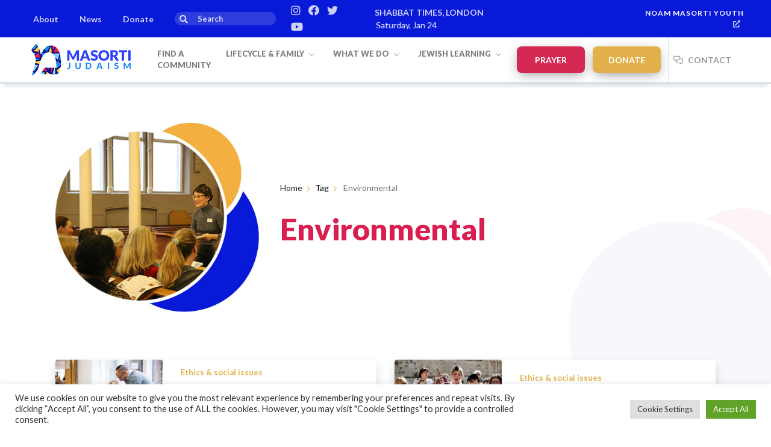

--- FILE ---
content_type: text/html; charset=UTF-8
request_url: https://masorti.org.uk/tag/environmental/
body_size: 18491
content:
<!DOCTYPE html>
<html lang="en-GB">
<head>
<meta charset="UTF-8">
<meta name="viewport" content="width=device-width, initial-scale=1, shrink-to-fit=no">
<meta name="google-site-verification" content="dSHneJuUuy-ARapralp6lL1E-8O3Y9m1bj0hJ-aTBiY" />
<link rel="preconnect" href="https://fonts.gstatic.com">
<link rel="apple-touch-icon" sizes="57x57" href="https://masorti.org.uk/wp-content/themes/WP-Masorti-master/icons/apple-icon-57x57.png">
<link rel="apple-touch-icon" sizes="60x60" href="https://masorti.org.uk/wp-content/themes/WP-Masorti-master/icons/apple-icon-60x60.png">
<link rel="apple-touch-icon" sizes="72x72" href="https://masorti.org.uk/wp-content/themes/WP-Masorti-master/icons/apple-icon-72x72.png">
<link rel="apple-touch-icon" sizes="76x76" href="https://masorti.org.uk/wp-content/themes/WP-Masorti-master/icons/apple-icon-76x76.png">
<link rel="apple-touch-icon" sizes="114x114" href="https://masorti.org.uk/wp-content/themes/WP-Masorti-master/icons/apple-icon-114x114.png">
<link rel="apple-touch-icon" sizes="120x120" href="https://masorti.org.uk/wp-content/themes/WP-Masorti-master/icons/apple-icon-120x120.png">
<link rel="apple-touch-icon" sizes="144x144" href="https://masorti.org.uk/wp-content/themes/WP-Masorti-master/icons/apple-icon-144x144.png">
<link rel="apple-touch-icon" sizes="152x152" href="https://masorti.org.uk/wp-content/themes/WP-Masorti-master/icons/apple-icon-152x152.png">
<link rel="apple-touch-icon" sizes="180x180" href="https://masorti.org.uk/wp-content/themes/WP-Masorti-master/icons/apple-icon-180x180.png">
<link rel="icon" type="image/png" sizes="192x192"  href="https://masorti.org.uk/wp-content/themes/WP-Masorti-master/icons/android-icon-192x192.png">
<link rel="icon" type="image/png" sizes="32x32" href="https://masorti.org.uk/wp-content/themes/WP-Masorti-master/icons/favicon-32x32.png">
<link rel="icon" type="image/png" sizes="96x96" href="https://masorti.org.uk/wp-content/themes/WP-Masorti-master/icons/favicon-96x96.png">
<link rel="icon" type="image/png" sizes="16x16" href="https://masorti.org.uk/wp-content/themes/WP-Masorti-master/icons/favicon-16x16.png">
<link rel="manifest" href="https://masorti.org.uk/wp-content/themes/WP-Masorti-master/icons/manifest.json" crossorigin="use-credentials">
<meta name="msapplication-TileColor" content="#ffffff">
<meta name="msapplication-TileImage" content="https://masorti.org.uk/wp-content/themes/WP-Masorti-master/icons/ms-icon-144x144.png">
<meta name="theme-color" content="#ffffff">
<link href="https://fonts.googleapis.com/css2?family=Lato:ital,wght@0,300;0,400;0,700;0,900;1,300;1,400;1,700;1,900&display=swap" rel="stylesheet">
<link href="https://masorti.org.uk/wp-content/themes/WP-Masorti-master/vendor/bootstrap/css/bootstrap.min.css" rel="stylesheet">
<link rel="stylesheet" href="https://masorti.org.uk/wp-content/themes/WP-Masorti-master/css/util.css?vs=202603.26.36">
<script src="https://kit.fontawesome.com/9e8542a9de.js" crossorigin="anonymous"></script>
<link rel="stylesheet" href="https://masorti.org.uk/wp-content/themes/WP-Masorti-master/css/open-iconic-bootstrap.min.css">
<link rel="stylesheet" href="https://masorti.org.uk/wp-content/themes/WP-Masorti-master/css/animate.css">
<link rel="stylesheet" href="https://masorti.org.uk/wp-content/themes/WP-Masorti-master/css/owl.carousel.min.css">
<link rel="stylesheet" href="https://masorti.org.uk/wp-content/themes/WP-Masorti-master/css/owl.theme.default.min.css">
<link rel="stylesheet" href="https://masorti.org.uk/wp-content/themes/WP-Masorti-master/css/magnific-popup.css">
<link rel="stylesheet" href="https://masorti.org.uk/wp-content/themes/WP-Masorti-master/css/aos.css">
<link rel="stylesheet" href="https://masorti.org.uk/wp-content/themes/WP-Masorti-master/css/ionicons.min.css">
<link rel="stylesheet" href="https://masorti.org.uk/wp-content/themes/WP-Masorti-master/css/flaticon.css">
<link rel="stylesheet" href="https://masorti.org.uk/wp-content/themes/WP-Masorti-master/css/icomoon.css">
<link rel="stylesheet" href="https://masorti.org.uk/wp-content/themes/WP-Masorti-master/css/hebcal.css">
<link rel="stylesheet" href="https://masorti.org.uk/wp-content/themes/WP-Masorti-master/css/screen.css?vs=202603.26.36">
		



<meta name='robots' content='index, follow, max-image-preview:large, max-snippet:-1, max-video-preview:-1' />

	<!-- This site is optimized with the Yoast SEO Premium plugin v20.8 (Yoast SEO v24.5) - https://yoast.com/wordpress/plugins/seo/ -->
	<title>Environmental Archives | Masorti Judaism</title>
	<link rel="canonical" href="https://masorti.org.uk/tag/environmental/" />
	<meta property="og:locale" content="en_GB" />
	<meta property="og:type" content="article" />
	<meta property="og:title" content="Environmental Archives" />
	<meta property="og:url" content="https://masorti.org.uk/tag/environmental/" />
	<meta property="og:site_name" content="Masorti Judaism" />
	<meta name="twitter:card" content="summary_large_image" />
	<script type="application/ld+json" class="yoast-schema-graph">{"@context":"https://schema.org","@graph":[{"@type":"CollectionPage","@id":"https://masorti.org.uk/tag/environmental/","url":"https://masorti.org.uk/tag/environmental/","name":"Environmental Archives | Masorti Judaism","isPartOf":{"@id":"https://masorti.org.uk/#website"},"breadcrumb":{"@id":"https://masorti.org.uk/tag/environmental/#breadcrumb"},"inLanguage":"en-GB"},{"@type":"BreadcrumbList","@id":"https://masorti.org.uk/tag/environmental/#breadcrumb","itemListElement":[{"@type":"ListItem","position":1,"name":"Home","item":"https://masorti.org.uk/"},{"@type":"ListItem","position":2,"name":"Environmental"}]},{"@type":"WebSite","@id":"https://masorti.org.uk/#website","url":"https://masorti.org.uk/","name":"Masorti Judaism","description":"","potentialAction":[{"@type":"SearchAction","target":{"@type":"EntryPoint","urlTemplate":"https://masorti.org.uk/?s={search_term_string}"},"query-input":{"@type":"PropertyValueSpecification","valueRequired":true,"valueName":"search_term_string"}}],"inLanguage":"en-GB"}]}</script>
	<!-- / Yoast SEO Premium plugin. -->


<style id='wp-img-auto-sizes-contain-inline-css' type='text/css'>
img:is([sizes=auto i],[sizes^="auto," i]){contain-intrinsic-size:3000px 1500px}
/*# sourceURL=wp-img-auto-sizes-contain-inline-css */
</style>
<style id='wp-block-library-inline-css' type='text/css'>
:root{--wp-block-synced-color:#7a00df;--wp-block-synced-color--rgb:122,0,223;--wp-bound-block-color:var(--wp-block-synced-color);--wp-editor-canvas-background:#ddd;--wp-admin-theme-color:#007cba;--wp-admin-theme-color--rgb:0,124,186;--wp-admin-theme-color-darker-10:#006ba1;--wp-admin-theme-color-darker-10--rgb:0,107,160.5;--wp-admin-theme-color-darker-20:#005a87;--wp-admin-theme-color-darker-20--rgb:0,90,135;--wp-admin-border-width-focus:2px}@media (min-resolution:192dpi){:root{--wp-admin-border-width-focus:1.5px}}.wp-element-button{cursor:pointer}:root .has-very-light-gray-background-color{background-color:#eee}:root .has-very-dark-gray-background-color{background-color:#313131}:root .has-very-light-gray-color{color:#eee}:root .has-very-dark-gray-color{color:#313131}:root .has-vivid-green-cyan-to-vivid-cyan-blue-gradient-background{background:linear-gradient(135deg,#00d084,#0693e3)}:root .has-purple-crush-gradient-background{background:linear-gradient(135deg,#34e2e4,#4721fb 50%,#ab1dfe)}:root .has-hazy-dawn-gradient-background{background:linear-gradient(135deg,#faaca8,#dad0ec)}:root .has-subdued-olive-gradient-background{background:linear-gradient(135deg,#fafae1,#67a671)}:root .has-atomic-cream-gradient-background{background:linear-gradient(135deg,#fdd79a,#004a59)}:root .has-nightshade-gradient-background{background:linear-gradient(135deg,#330968,#31cdcf)}:root .has-midnight-gradient-background{background:linear-gradient(135deg,#020381,#2874fc)}:root{--wp--preset--font-size--normal:16px;--wp--preset--font-size--huge:42px}.has-regular-font-size{font-size:1em}.has-larger-font-size{font-size:2.625em}.has-normal-font-size{font-size:var(--wp--preset--font-size--normal)}.has-huge-font-size{font-size:var(--wp--preset--font-size--huge)}.has-text-align-center{text-align:center}.has-text-align-left{text-align:left}.has-text-align-right{text-align:right}.has-fit-text{white-space:nowrap!important}#end-resizable-editor-section{display:none}.aligncenter{clear:both}.items-justified-left{justify-content:flex-start}.items-justified-center{justify-content:center}.items-justified-right{justify-content:flex-end}.items-justified-space-between{justify-content:space-between}.screen-reader-text{border:0;clip-path:inset(50%);height:1px;margin:-1px;overflow:hidden;padding:0;position:absolute;width:1px;word-wrap:normal!important}.screen-reader-text:focus{background-color:#ddd;clip-path:none;color:#444;display:block;font-size:1em;height:auto;left:5px;line-height:normal;padding:15px 23px 14px;text-decoration:none;top:5px;width:auto;z-index:100000}html :where(.has-border-color){border-style:solid}html :where([style*=border-top-color]){border-top-style:solid}html :where([style*=border-right-color]){border-right-style:solid}html :where([style*=border-bottom-color]){border-bottom-style:solid}html :where([style*=border-left-color]){border-left-style:solid}html :where([style*=border-width]){border-style:solid}html :where([style*=border-top-width]){border-top-style:solid}html :where([style*=border-right-width]){border-right-style:solid}html :where([style*=border-bottom-width]){border-bottom-style:solid}html :where([style*=border-left-width]){border-left-style:solid}html :where(img[class*=wp-image-]){height:auto;max-width:100%}:where(figure){margin:0 0 1em}html :where(.is-position-sticky){--wp-admin--admin-bar--position-offset:var(--wp-admin--admin-bar--height,0px)}@media screen and (max-width:600px){html :where(.is-position-sticky){--wp-admin--admin-bar--position-offset:0px}}

/*# sourceURL=wp-block-library-inline-css */
</style><style id='global-styles-inline-css' type='text/css'>
:root{--wp--preset--aspect-ratio--square: 1;--wp--preset--aspect-ratio--4-3: 4/3;--wp--preset--aspect-ratio--3-4: 3/4;--wp--preset--aspect-ratio--3-2: 3/2;--wp--preset--aspect-ratio--2-3: 2/3;--wp--preset--aspect-ratio--16-9: 16/9;--wp--preset--aspect-ratio--9-16: 9/16;--wp--preset--color--black: #000000;--wp--preset--color--cyan-bluish-gray: #abb8c3;--wp--preset--color--white: #ffffff;--wp--preset--color--pale-pink: #f78da7;--wp--preset--color--vivid-red: #cf2e2e;--wp--preset--color--luminous-vivid-orange: #ff6900;--wp--preset--color--luminous-vivid-amber: #fcb900;--wp--preset--color--light-green-cyan: #7bdcb5;--wp--preset--color--vivid-green-cyan: #00d084;--wp--preset--color--pale-cyan-blue: #8ed1fc;--wp--preset--color--vivid-cyan-blue: #0693e3;--wp--preset--color--vivid-purple: #9b51e0;--wp--preset--gradient--vivid-cyan-blue-to-vivid-purple: linear-gradient(135deg,rgb(6,147,227) 0%,rgb(155,81,224) 100%);--wp--preset--gradient--light-green-cyan-to-vivid-green-cyan: linear-gradient(135deg,rgb(122,220,180) 0%,rgb(0,208,130) 100%);--wp--preset--gradient--luminous-vivid-amber-to-luminous-vivid-orange: linear-gradient(135deg,rgb(252,185,0) 0%,rgb(255,105,0) 100%);--wp--preset--gradient--luminous-vivid-orange-to-vivid-red: linear-gradient(135deg,rgb(255,105,0) 0%,rgb(207,46,46) 100%);--wp--preset--gradient--very-light-gray-to-cyan-bluish-gray: linear-gradient(135deg,rgb(238,238,238) 0%,rgb(169,184,195) 100%);--wp--preset--gradient--cool-to-warm-spectrum: linear-gradient(135deg,rgb(74,234,220) 0%,rgb(151,120,209) 20%,rgb(207,42,186) 40%,rgb(238,44,130) 60%,rgb(251,105,98) 80%,rgb(254,248,76) 100%);--wp--preset--gradient--blush-light-purple: linear-gradient(135deg,rgb(255,206,236) 0%,rgb(152,150,240) 100%);--wp--preset--gradient--blush-bordeaux: linear-gradient(135deg,rgb(254,205,165) 0%,rgb(254,45,45) 50%,rgb(107,0,62) 100%);--wp--preset--gradient--luminous-dusk: linear-gradient(135deg,rgb(255,203,112) 0%,rgb(199,81,192) 50%,rgb(65,88,208) 100%);--wp--preset--gradient--pale-ocean: linear-gradient(135deg,rgb(255,245,203) 0%,rgb(182,227,212) 50%,rgb(51,167,181) 100%);--wp--preset--gradient--electric-grass: linear-gradient(135deg,rgb(202,248,128) 0%,rgb(113,206,126) 100%);--wp--preset--gradient--midnight: linear-gradient(135deg,rgb(2,3,129) 0%,rgb(40,116,252) 100%);--wp--preset--font-size--small: 13px;--wp--preset--font-size--medium: 20px;--wp--preset--font-size--large: 36px;--wp--preset--font-size--x-large: 42px;--wp--preset--spacing--20: 0.44rem;--wp--preset--spacing--30: 0.67rem;--wp--preset--spacing--40: 1rem;--wp--preset--spacing--50: 1.5rem;--wp--preset--spacing--60: 2.25rem;--wp--preset--spacing--70: 3.38rem;--wp--preset--spacing--80: 5.06rem;--wp--preset--shadow--natural: 6px 6px 9px rgba(0, 0, 0, 0.2);--wp--preset--shadow--deep: 12px 12px 50px rgba(0, 0, 0, 0.4);--wp--preset--shadow--sharp: 6px 6px 0px rgba(0, 0, 0, 0.2);--wp--preset--shadow--outlined: 6px 6px 0px -3px rgb(255, 255, 255), 6px 6px rgb(0, 0, 0);--wp--preset--shadow--crisp: 6px 6px 0px rgb(0, 0, 0);}:where(.is-layout-flex){gap: 0.5em;}:where(.is-layout-grid){gap: 0.5em;}body .is-layout-flex{display: flex;}.is-layout-flex{flex-wrap: wrap;align-items: center;}.is-layout-flex > :is(*, div){margin: 0;}body .is-layout-grid{display: grid;}.is-layout-grid > :is(*, div){margin: 0;}:where(.wp-block-columns.is-layout-flex){gap: 2em;}:where(.wp-block-columns.is-layout-grid){gap: 2em;}:where(.wp-block-post-template.is-layout-flex){gap: 1.25em;}:where(.wp-block-post-template.is-layout-grid){gap: 1.25em;}.has-black-color{color: var(--wp--preset--color--black) !important;}.has-cyan-bluish-gray-color{color: var(--wp--preset--color--cyan-bluish-gray) !important;}.has-white-color{color: var(--wp--preset--color--white) !important;}.has-pale-pink-color{color: var(--wp--preset--color--pale-pink) !important;}.has-vivid-red-color{color: var(--wp--preset--color--vivid-red) !important;}.has-luminous-vivid-orange-color{color: var(--wp--preset--color--luminous-vivid-orange) !important;}.has-luminous-vivid-amber-color{color: var(--wp--preset--color--luminous-vivid-amber) !important;}.has-light-green-cyan-color{color: var(--wp--preset--color--light-green-cyan) !important;}.has-vivid-green-cyan-color{color: var(--wp--preset--color--vivid-green-cyan) !important;}.has-pale-cyan-blue-color{color: var(--wp--preset--color--pale-cyan-blue) !important;}.has-vivid-cyan-blue-color{color: var(--wp--preset--color--vivid-cyan-blue) !important;}.has-vivid-purple-color{color: var(--wp--preset--color--vivid-purple) !important;}.has-black-background-color{background-color: var(--wp--preset--color--black) !important;}.has-cyan-bluish-gray-background-color{background-color: var(--wp--preset--color--cyan-bluish-gray) !important;}.has-white-background-color{background-color: var(--wp--preset--color--white) !important;}.has-pale-pink-background-color{background-color: var(--wp--preset--color--pale-pink) !important;}.has-vivid-red-background-color{background-color: var(--wp--preset--color--vivid-red) !important;}.has-luminous-vivid-orange-background-color{background-color: var(--wp--preset--color--luminous-vivid-orange) !important;}.has-luminous-vivid-amber-background-color{background-color: var(--wp--preset--color--luminous-vivid-amber) !important;}.has-light-green-cyan-background-color{background-color: var(--wp--preset--color--light-green-cyan) !important;}.has-vivid-green-cyan-background-color{background-color: var(--wp--preset--color--vivid-green-cyan) !important;}.has-pale-cyan-blue-background-color{background-color: var(--wp--preset--color--pale-cyan-blue) !important;}.has-vivid-cyan-blue-background-color{background-color: var(--wp--preset--color--vivid-cyan-blue) !important;}.has-vivid-purple-background-color{background-color: var(--wp--preset--color--vivid-purple) !important;}.has-black-border-color{border-color: var(--wp--preset--color--black) !important;}.has-cyan-bluish-gray-border-color{border-color: var(--wp--preset--color--cyan-bluish-gray) !important;}.has-white-border-color{border-color: var(--wp--preset--color--white) !important;}.has-pale-pink-border-color{border-color: var(--wp--preset--color--pale-pink) !important;}.has-vivid-red-border-color{border-color: var(--wp--preset--color--vivid-red) !important;}.has-luminous-vivid-orange-border-color{border-color: var(--wp--preset--color--luminous-vivid-orange) !important;}.has-luminous-vivid-amber-border-color{border-color: var(--wp--preset--color--luminous-vivid-amber) !important;}.has-light-green-cyan-border-color{border-color: var(--wp--preset--color--light-green-cyan) !important;}.has-vivid-green-cyan-border-color{border-color: var(--wp--preset--color--vivid-green-cyan) !important;}.has-pale-cyan-blue-border-color{border-color: var(--wp--preset--color--pale-cyan-blue) !important;}.has-vivid-cyan-blue-border-color{border-color: var(--wp--preset--color--vivid-cyan-blue) !important;}.has-vivid-purple-border-color{border-color: var(--wp--preset--color--vivid-purple) !important;}.has-vivid-cyan-blue-to-vivid-purple-gradient-background{background: var(--wp--preset--gradient--vivid-cyan-blue-to-vivid-purple) !important;}.has-light-green-cyan-to-vivid-green-cyan-gradient-background{background: var(--wp--preset--gradient--light-green-cyan-to-vivid-green-cyan) !important;}.has-luminous-vivid-amber-to-luminous-vivid-orange-gradient-background{background: var(--wp--preset--gradient--luminous-vivid-amber-to-luminous-vivid-orange) !important;}.has-luminous-vivid-orange-to-vivid-red-gradient-background{background: var(--wp--preset--gradient--luminous-vivid-orange-to-vivid-red) !important;}.has-very-light-gray-to-cyan-bluish-gray-gradient-background{background: var(--wp--preset--gradient--very-light-gray-to-cyan-bluish-gray) !important;}.has-cool-to-warm-spectrum-gradient-background{background: var(--wp--preset--gradient--cool-to-warm-spectrum) !important;}.has-blush-light-purple-gradient-background{background: var(--wp--preset--gradient--blush-light-purple) !important;}.has-blush-bordeaux-gradient-background{background: var(--wp--preset--gradient--blush-bordeaux) !important;}.has-luminous-dusk-gradient-background{background: var(--wp--preset--gradient--luminous-dusk) !important;}.has-pale-ocean-gradient-background{background: var(--wp--preset--gradient--pale-ocean) !important;}.has-electric-grass-gradient-background{background: var(--wp--preset--gradient--electric-grass) !important;}.has-midnight-gradient-background{background: var(--wp--preset--gradient--midnight) !important;}.has-small-font-size{font-size: var(--wp--preset--font-size--small) !important;}.has-medium-font-size{font-size: var(--wp--preset--font-size--medium) !important;}.has-large-font-size{font-size: var(--wp--preset--font-size--large) !important;}.has-x-large-font-size{font-size: var(--wp--preset--font-size--x-large) !important;}
/*# sourceURL=global-styles-inline-css */
</style>

<style id='classic-theme-styles-inline-css' type='text/css'>
/*! This file is auto-generated */
.wp-block-button__link{color:#fff;background-color:#32373c;border-radius:9999px;box-shadow:none;text-decoration:none;padding:calc(.667em + 2px) calc(1.333em + 2px);font-size:1.125em}.wp-block-file__button{background:#32373c;color:#fff;text-decoration:none}
/*# sourceURL=/wp-includes/css/classic-themes.min.css */
</style>
<link rel='stylesheet' id='contact-form-7-css' href='https://masorti.org.uk/wp-content/plugins/contact-form-7/includes/css/styles.css?ver=6.0.4' type='text/css' media='all' />
<link rel='stylesheet' id='cookie-law-info-css' href='https://masorti.org.uk/wp-content/plugins/cookie-law-info/legacy/public/css/cookie-law-info-public.css?ver=3.2.8' type='text/css' media='all' />
<link rel='stylesheet' id='cookie-law-info-gdpr-css' href='https://masorti.org.uk/wp-content/plugins/cookie-law-info/legacy/public/css/cookie-law-info-gdpr.css?ver=3.2.8' type='text/css' media='all' />
<style id='akismet-widget-style-inline-css' type='text/css'>

			.a-stats {
				--akismet-color-mid-green: #357b49;
				--akismet-color-white: #fff;
				--akismet-color-light-grey: #f6f7f7;

				max-width: 350px;
				width: auto;
			}

			.a-stats * {
				all: unset;
				box-sizing: border-box;
			}

			.a-stats strong {
				font-weight: 600;
			}

			.a-stats a.a-stats__link,
			.a-stats a.a-stats__link:visited,
			.a-stats a.a-stats__link:active {
				background: var(--akismet-color-mid-green);
				border: none;
				box-shadow: none;
				border-radius: 8px;
				color: var(--akismet-color-white);
				cursor: pointer;
				display: block;
				font-family: -apple-system, BlinkMacSystemFont, 'Segoe UI', 'Roboto', 'Oxygen-Sans', 'Ubuntu', 'Cantarell', 'Helvetica Neue', sans-serif;
				font-weight: 500;
				padding: 12px;
				text-align: center;
				text-decoration: none;
				transition: all 0.2s ease;
			}

			/* Extra specificity to deal with TwentyTwentyOne focus style */
			.widget .a-stats a.a-stats__link:focus {
				background: var(--akismet-color-mid-green);
				color: var(--akismet-color-white);
				text-decoration: none;
			}

			.a-stats a.a-stats__link:hover {
				filter: brightness(110%);
				box-shadow: 0 4px 12px rgba(0, 0, 0, 0.06), 0 0 2px rgba(0, 0, 0, 0.16);
			}

			.a-stats .count {
				color: var(--akismet-color-white);
				display: block;
				font-size: 1.5em;
				line-height: 1.4;
				padding: 0 13px;
				white-space: nowrap;
			}
		
/*# sourceURL=akismet-widget-style-inline-css */
</style>
<link rel="https://api.w.org/" href="https://masorti.org.uk/wp-json/" /><link rel="alternate" title="JSON" type="application/json" href="https://masorti.org.uk/wp-json/wp/v2/tags/358" /><style type="text/css">.recentcomments a{display:inline !important;padding:0 !important;margin:0 !important;}</style><style>
	@media (min-width: 1200px) {
.navbar-expand-xl .navbar-nav .nav-link {
padding-right: .8rem !important;
padding-left: .8rem !important;
	
		}
.navbar-nav a.nav-link {
	font-size:13px !important;
		}	
	
	
	}
	
/*
#accordion .panel p a {
    display: inline !important;
    color: #E2B14B !important;
    font-size: 14px;
    font-weight: normal;
}

.news {
    width: 160px;
	background: #E2B14B !important;
}

#leftSide .news-scroll a {
    text-decoration: none;
}

.dot {
    height: 6px;
    width: 6px;
    margin-left: 3px;
    margin-right: 3px;
    margin-top: 2px !important;
    background-color: #E2B14B);
    border-radius: 50%;
    display: inline-block
}

#navIcons {
	width:160px	
}

.tickerFrame .hebcal-container .copyright,
.tickerFrame .hebcal-container h3 {
    display: none !important;
}

@-webkit-keyframes ticker {
	0% {
		-webkit-transform: translate3d(0, 0, 0);
		transform: translate3d(0, 0, 0);
		visibility: visible;
	}
	100% {
		-webkit-transform: translate3d(-100%, 0, 0);
		transform: translate3d(-100%, 0, 0);
	}
}

@keyframes ticker {
	0% {
		-webkit-transform: translate3d(0, 0, 0);
		transform: translate3d(0, 0, 0);
		visibility: visible;
	}
	100% {
		-webkit-transform: translate3d(-100%, 0, 0);
		transform: translate3d(-100%, 0, 0);
	}
}

.tickerFrame .hebcal-container {
	position:relative;
	display:inline-block;
	overflow:hidden	
}

.tickerFrame .hebcal-2643743 {
	width: 250px;
	height: 17px;
	margin: 0 auto;
	overflow: hidden;
	border-radius: 4px;
	padding: 0 3px;
	-webkit-user-select: none
} 

.tickerFrame .hebcal-results {
	display: inline-block;
	height: 17px;
	line-height: 17px;
	white-space: nowrap;
	padding-right: 100%;
	box-sizing: content-box;
	-webkit-animation-iteration-count: infinite;
	animation-iteration-count: infinite;
	-webkit-animation-timing-function: linear;
	animation-timing-function: linear;
	-webkit-animation-name: ticker;
	animation-name: ticker;
	-webkit-animation-duration: 30s;
	animation-duration: 30s;
}

.tickerFrame .hebcal-results li{
	display: inline-block;
	padding: 0 15px;
	font-size: 14px;
	color: white;
}

@media (max-width: 767.98px) {
	.tickerFrame {
		padding:5px	
	}
	.tickerFrame .hebcal-2643743 {
    	width: 160px;
	}
	.tickerFrame ul.hebcal-results li {
    	margin-bottom: 0
	}
	.tickerFrame .hebcal-results {
    	line-height: 24px
	}
	
	.tickerFrame .hebcal-results li {
		color: #000;
	}
}
*/
</style>
	
<style>
	.grecaptcha-badge{
visibility: collapse !important;
}
	</style>
	
<!-- Meta Pixel Code -->
<script>
!function(f,b,e,v,n,t,s)
{if(f.fbq)return;n=f.fbq=function(){n.callMethod?
n.callMethod.apply(n,arguments):n.queue.push(arguments)};
if(!f._fbq)f._fbq=n;n.push=n;n.loaded=!0;n.version='2.0';
n.queue=[];t=b.createElement(e);t.async=!0;
t.src=v;s=b.getElementsByTagName(e)[0];
s.parentNode.insertBefore(t,s)}(window, document,'script',
'https://connect.facebook.net/en_US/fbevents.js');
fbq('init', '1607666322931950');
fbq('track', 'PageView');
</script>
<noscript><img height="1" width="1" style="display:none"
src="https://www.facebook.com/tr?id=1607666322931950&ev=PageView&noscript=1"
/></noscript>
<!-- End Meta Pixel Code -->	
	

<!-- Global site tag (gtag.js) - Google Analytics --> 
<script async src="https://www.googletagmanager.com/gtag/js?id=G-NJJSL7BTJE"></script> 
<script>
  window.dataLayer = window.dataLayer || [];
  function gtag(){dataLayer.push(arguments);}
  gtag('js', new Date());

  gtag('config', 'G-NJJSL7BTJE');
</script>
<script type="text/javascript">
  (function (d, id) {
    if (d.getElementById(id)) {
      return;
    }
    var js = d.createElement('script');
    js.id = id;
    js.src = 'https://static.beaconproducts.co.uk/js-sdk/production/beaconcrm.min.js';
    d.getElementsByTagName('head')[0].appendChild(js);
  }(document, 'beacon-js-sdk'));
</script> 
<link rel='stylesheet' id='cookie-law-info-table-css' href='https://masorti.org.uk/wp-content/plugins/cookie-law-info/legacy/public/css/cookie-law-info-table.css?ver=3.2.8' type='text/css' media='all' />
</head>
<body>
<!-- Preloader Start -->
<div id="preloader-active">
    <div class="preloader d-flex align-items-center justify-content-center">
    	<div class="preloader-inner pos-relative">
    		<div class="preloader-circle"></div>
    		<div class="preloader-img pere-text"> 
            	<img src="https://masorti.org.uk/wp-content/themes/WP-Masorti-master/images/preloader.png" alt="" /> 
            </div>
    	</div>
    </div>
</div>
<!-- Preloader Start -->
<header>
	<div class="header-inner blue-bg p-t-4 p-b-4">
		<div class="container-fluid">
			<div class="row align-items-center h-100">
				<div id="leftSide" class="col-lg-10 col-md-9 col-12 align-middle">
                    <div class="d-flex align-items-center flex-row-reverse flex-lg-row">
                        <div class="d-none d-md-block"><a href="/about/">About</a></div>
                        <div class="d-none d-md-block"><a href="/news/">News</a></div>
                        <div class="d-none d-md-block"><a href="/donate/">Donate</a></div>
                        <div class="searchNav">
                            <form action="/" method="get">
                            <div class="has-search"> <span class="fa fa-search form-control-feedback"></span>
                                <input type="text" class="form-control" placeholder="Search" name="s" id="search" >
                            </div>
                            </form>
                        </div>
                        <div id="navIcons" class="fs-18">
                            <a href="https://www.instagram.com/masortijudaism/" target="_blank"><i class="fa fa-instagram"></i></a> 
                            <a href="https://www.facebook.com/MasortiJudaism" target="_blank"><i class="fab fa-facebook"></i></a> 
                            <a href="https://twitter.com/MasortiJudaism" target="_blank"><i class="fa fa-twitter"></i></a> 
                            <a href="https://www.youtube.com/channel/UCbd1z8qPvVo1AvkizdshTfg" target="_blank"><i class="fa fa-youtube"></i></a>
                        </div>
                        <div class="tickerFrame d-none d-md-block hidemeIpad">
                        	<span class="dis-inline-block txt-center fs-14 p-r-10"><strong>SHABBAT TIMES, LONDON</strong></span>
                            <script type="text/javascript" charset="utf-8" src="https://www.hebcal.com/shabbat?cfg=j&amp;geonameid=2643743&amp;b=18&amp;M=on&amp;lg=s&amp;tgt=_top"></script>
                        </div>
                    </div>
                </div>
                <div id="rightSide" class="col-lg-2 col-md-3 align-middle d-none d-md-block">
                    <div class="d-flex align-items-center">
                        <div class="text-right dis-block w-full fs-12"> <a style="color: #fff" href="https://noam.org.uk" target="_blank">Noam Masorti Youth</a> <i class="fa fa-external-link"></i> </div>
                    </div>
                </div>
            </div>
        </div>
    </div>

	<div class="top-nav">
		<div class="container-fluid h-100">
            <div class="row align-items-center h-100">
				<div class="col-lg-8 col-md-8 col-sm-8 align-middle">
					<!-- .navbar-expand{-sm|-md|-lg|-xl} -->
<nav class="navbar navbar-expand-xl navbar-light bg-lignt">

	<div class="container"> 
    	<a class="navbar-brand" href="/"><img src="https://masorti.org.uk/wp-content/themes/WP-Masorti-master/images/logo-165.png" alt="" /></a>
		<!--<a class="navbar-brand" href="/"><img src="https://masorti.org.uk/wp-content/uploads/2023/06/Masorti-Flag.png" alt="" /></a>-->
		<button class="navbar-toggler navbar-toggler-right" type="button" data-toggle="collapse" data-target="#navbarResponsive" aria-controls="navbarResponsive" aria-expanded="false" aria-label="Toggle navigation">
        	<span class="navbar-toggler-icon"></span>
        </button>
		<div class="collapse navbar-collapse" id="navbarResponsive">
            <ul class="navbar-nav">
                <li class="nav-item mobileOnlyMenu"><a class="nav-link" href="/about/">About</a></li>
                <li class="nav-item mobileOnlyMenu"><a class="nav-link" href="/news/">News</a></li>
                <li class="nav-item mobileOnlyMenu"><a class="nav-link" href="/donate/">Donate</a></li>
                <li class="nav-item"> 
                    <a class="nav-link " href="/masorti-communities/">Find a community</a>
                </li>
                <li class="nav-item dropdown"> 
                    <a class="nav-link dropdown-toggle " href="/lifecycle-and-family/" id="navbarDropdownMenu01" data-toggle="dropdown" aria-haspopup="true" aria-expanded="false"> Lifecycle &amp; family <i class="fal fa-chevron-down"></i> </a>
                    <div class="dropdown-menu dropdown-menu-right" aria-labelledby="navbarDropdownMenu01">
                        <!--<a class="dropdown-item" href="/lifecycle-and-family/">Lifestyle & family home</a>  --> 
                        <a class="dropdown-item" href="/babies-and-parenting/">Babies & parenting</a> 
                        <a class="dropdown-item" href="/bar-and-bat-mitzvah/">Bar & Bat Mitzvah</a> 
                        <a class="dropdown-item" href="/bereavement/">Bereavement</a> 
                        <a class="dropdown-item" href="/convert-to-judaism/">Convert to Judaism</a> 
                        <a class="dropdown-item" href="/jewish-schools/">Jewish schools</a> 
                        <a class="dropdown-item" href="/marriage/">Marriage</a>
                    </div>
                </li>
                <li class="nav-item dropdown"> 
                    <a class="nav-link dropdown-toggle " href="/programmes-and-services/" id="navbarDropdownMenu04" data-toggle="dropdown" aria-haspopup="true" aria-expanded="false">What we do <i class="fal fa-chevron-down"></i> </a>
                    <div class="dropdown-menu dropdown-menu-right" aria-labelledby="navbarDropdownMenu04">
                        <!--<a class="dropdown-item" href="/programmes-and-services/">Programmes & services home</a>-->
                        <a class="dropdown-item" href="/programmes-and-services/bet-din/">Bet Din</a> 
                        <a class="dropdown-item" href="/programmes-and-services/jewish-learning/">Jewish learning</a> 
                        <a class="dropdown-item" href="/programmes-and-services/leaders-of-prayer/">Leaders of prayer</a> 
                        <a class="dropdown-item" href="/programmes-and-services/leadership-and-development/">Leadership development</a> 
                        <a class="dropdown-item" href="/programmes-and-services/mercaz-masorti-for-israel/">Mercaz - Masorti for Israel</a> 
                        <a class="dropdown-item" href="/programmes-and-services/rabbinic-training/">Rabbinic training</a> 
                        <a class="dropdown-item" href="/programmes-and-services/social-justice/">Social justice</a> 
                        <a class="dropdown-item" href="/programmes-and-services/start-a-masorti-community/">Start a Masorti community</a>
						<a class="dropdown-item" href="/programmes-and-services/lgbt-inclusion/">LGBT + Inclusion</a>

                    </div>
                </li>
                <li class="nav-item dropdown"> 
                    <a class="nav-link dropdown-toggle " href="/jewish-learning/" id="navbarDropdownMenu05" data-toggle="dropdown" aria-haspopup="true" aria-expanded="false">Jewish learning <i class="fal fa-chevron-down"></i> </a>
                    <div class="dropdown-menu dropdown-menu-right" aria-labelledby="navbarDropdownMenu04">
                        <a class="dropdown-item" href="/category/jewish-study-texts-and-beliefs/">Texts and beliefs</a> 
                        <a class="dropdown-item" href="/category/jewish-ritual/">Jewish ritual</a> 
                        <a class="dropdown-item" href="/category/jewish-culture/">Jewish culture</a> 
                        <a class="dropdown-item" href="/category/ethics-and-social-issues/">Ethics and social issues</a> 
                       <a class="dropdown-item" href="https://masortiprayer.org.uk" target="_blank">Masorti Prayer</a>
                    </div>
                </li>
                <li class="nav-item"> 
                    <a class="nav-link " href="/masorti-events/">Events</a> 
                </li>
				<!-- -->
				
				<!--<li class="nav-item"> 
                    <a class="nav-link " href="/high-holy-days/">High Holy Days</a> 
				</li>-->
                <li class="nav-item mobileOnlyMenu">
                    <div class="nav-link">
                        <div class="row no-gutters p-t-10">
							 <div class="col-12">
                                <a href="/prayers-for-israel/" class="btn donate fs-14 glow-button">ISRAEL</a>
                            </div>
							
                            <div class="col-12">
                                <a href="/donate/" class="btn donate fs-14 glow-button">DONATE</a>
                            </div>
                            <div class="col-12">
                                <a href="/marom" class="btn donate fs-14 glow-button" style="background:#d52953">NOAM MASORTI YOUTH</a>
                            </div>
                            <div class="col-12 p-t-25 p-b-15"> 
                                <a class="nav-link-inner fs-16" href="/contact/"><i class="far fa-comments-alt" aria-hidden="true"></i> <span class="dis-inline-block p-l-5">Contact</span></a>
                            </div>
                            <div class="col-12">
                                <span class="dis-block fs-12 lh-1-5 colorwhiteopacity"> 
                                    Alexander House, 3 Shakespeare Road,<br/>
                                    Finchley Central, London N3 1XE </span> <span class="dis-block p-t-10 p-b-15 lh-1-3 fs-15"> +44 (0)20 8349 6650<br/>
                                    <a href="/cdn-cgi/l/email-protection" class="__cf_email__" data-cfemail="f098959c9c9fb09d91839f828499de9f8297de859b">[email&#160;protected]</a> 
                                </span>
                                <div class="p-b-30 nav-icon-mobile"> 
                                    <a class="fs-18 colorwhiteopacity" href="https://www.facebook.com/MasortiJudaism" target="_blank"><i class="fab fa-facebook" aria-hidden="true"></i></a> 
                                    <a class="fs-18 colorwhiteopacity" href="https://twitter.com/MasortiJudaism" target="_blank"><i class="fa fa-twitter" aria-hidden="true"></i></a> 
                                </div>
                            </div>
                        </div>
                    </div>
                </li>
            </ul>
    </div>
</div>
</nav>
				</div>
                <div class="col-lg-4 col-md-4 col-sm-4 align-middle d-none d-md-block">
                    <div class="row no-gutters align-items-center h-100">
					<div class="col-sm-4">
                        	<a class="btn donate fs-14 glow-button" style="background-color:#d52953" href="https://masortiprayer.org.uk" target="_blank"> Prayer</a>
                        </div>
                        <div class="col-sm-4">
                        	<a class="btn donate fs-14 glow-button" href="/donate/">Donate</a>
                        </div>
                        <div class="col-sm-4 border-left">
                        	<a class="btn fs-14" href="/contact/"><i class="far fa-comments-alt"></i> <span class="dis-inline-block p-l-5">Contact</span></a>
                    	</div>
                    </div>
                </div>
        	</div>
    	</div>
	</div>
</header>
<!-- Page Content --> 

<style>
.loadmore {
    position: relative;
    margin: 35px auto;
    display: block;
    text-align: center;
    cursor: pointer;
}
.loadmore span {
    position: relative;
    display: inline-block;
    height: 30px;
    line-height: 30px;
    padding: 0;
    margin: 0;
    color: #adadad !important
}
.loadmore span:after {
    content: '\f13a';
    display: inline-block;
    font-family: "Font Awesome 5 Pro";
    font-size: 12px;
    padding: 0 4px
}

/* Fade in tabs */
@-webkit-keyframes fadeEffect {
	from {
		opacity: 0;
	}
	to {
		opacity: 1;
	}
}
@keyframes fadeEffect {
	from {
		opacity: 0;
	}
	to {
		opacity: 1;
	}
}
.blog-posts {
    -webkit-animation: fadeEffect 1s;
    animation: fadeEffect 1s;
    transition: all ease-in-out .3s;/*opacity: .2*/
}


/** FILTER BAR **/
#filtertabs .form-control-borderless {
    border: none;
}
#filtertabs .form-control-borderless:hover, 
#filtertabs .form-control-borderless:active, 
#filtertabs .form-control-borderless:focus {
    border: none;
    outline: none;
    box-shadow: none;
}
#filtertabs dl, #filtertabs ol, #filtertabs ul {
    margin-top: 0;
    margin-bottom: 0;
}
#filtertabs .form-control {
    padding: .375rem 0;
}
#filtertabs .hidden {
    display: none;
}
.form-check-inline {
    margin-bottom: .25rem;
}
#filtertabs .form-control, #filtertabs .card {
    background-color: #f5f5f5;
}
#filtertabs .btn {
    color: #fff !important;
    font-size: 14px;
}
#filtertabs .list-group-item {
    padding: .75rem 0 0 !important;
    border: 0px solid rgba(0,0,0,.125) !important;
}
.alm-load-more-btn.more {
    display: block !important
}
.ajax-load-more-wrap.grey .alm-load-more-btn {
    margin: 0 auto;
}
.ajax-load-more-wrap.grey .alm-load-more-btn {
    background-color: transparent !important;
    color: #E2B14B !important;
}
</style>
<div id="inner-bg-page" class="dis-block p-b-30">
    <div class="col-xs-12 col-md-12 align-middle wrap-pic-max-w">
		<section id="banner" class="dis-block p-t-58 wrap-pic-max-w"> 
            <!-- border-bottom-->
            <div class="container">
                <div class="row align-items-center p-b-50">
                    <div class="col-lg-4 col-md-4"> 
                    	<img src="https://masorti.org.uk/wp-content/uploads/2021/04/learning.jpg" alt=""> 
                    </div>
                    <div class="col-lg-7 col-md-7">
                        <div id="inner_breadcrumb" class="pos-relative text-black">
                            <nav>
                                <ol class="breadcrumb">
                                    <li class="breadcrumb-item"><a href="/">Home</a></li>
                                    <li class="breadcrumb-item" style="text-transform: capitalize">tag</li>
                                    <li class="breadcrumb-item active" aria-current="page">
                                        Environmental                                    </li>
                                </ol>
                            </nav>
						</div>
						<div class="pos-relative text-black">
							<h1 class="dis-block fs-50 p-b-20 txt-red"> Environmental </h1>
							<div id="inner_excerpt" class="pos-relative fs-22 lh-1-2">
								                            	<!-- /wp:paragraph --> 
                            </div>
						</div>
					</div>
				</div>
			</div>
		</section>
	</div>
  
  	<!--SEARCH-->
	<style>
    #category_list .list-inline-item {
    	margin-bottom:10px	
    }
    </style>
    
	    
    <!--END SEARCH-->
    <section id="boxx3" class="m-t-25 m-b-75">
        <div class="container">
            <!-- <div class="row"> -->
            <div id="ajax-load-more" class="ajax-load-more-wrap grey"  data-alm-id="" data-canonical-url="https://masorti.org.uk/tag/environmental/" data-slug="environmental" data-post-id="358"  data-localized="ajax_load_more_vars" data-alm-object="ajax_load_more"><style type="text/css">.alm-btn-wrap{display:block;margin:0 0 25px;padding:10px 0 0;position:relative;text-align:center}.alm-btn-wrap:after{clear:both;content:"";display:table;height:0}.alm-btn-wrap .alm-load-more-btn{appearance:none;background:#ed7070;border:none;border-radius:4px;box-shadow:0 1px 1px rgba(0,0,0,.04);color:#fff;cursor:pointer;display:inline-block;font-size:15px;font-weight:500;height:43px;line-height:1;margin:0;padding:0 20px;position:relative;text-align:center;text-decoration:none;transition:all .3s ease;user-select:none;width:auto}.alm-btn-wrap .alm-load-more-btn.loading,.alm-btn-wrap .alm-load-more-btn:hover{background-color:#e06161;box-shadow:0 1px 3px rgba(0,0,0,.09);color:#fff;text-decoration:none}.alm-btn-wrap .alm-load-more-btn:active{box-shadow:none;text-decoration:none}.alm-btn-wrap .alm-load-more-btn.loading{cursor:wait;outline:none;padding-left:44px;pointer-events:none}.alm-btn-wrap .alm-load-more-btn.done,.alm-btn-wrap .alm-load-more-btn:disabled{background-color:#ed7070;box-shadow:none!important;opacity:.15;outline:none!important;pointer-events:none}.alm-btn-wrap .alm-load-more-btn.done:before,.alm-btn-wrap .alm-load-more-btn:before,.alm-btn-wrap .alm-load-more-btn:disabled:before{background:none;width:0}.alm-btn-wrap .alm-load-more-btn.loading:before{background:#fff url(https://masorti.org.uk/wp-content/plugins/ajax-load-more/build/frontend/img/ajax-loader.gif) no-repeat 50%;border-radius:3px;content:"";display:inline-block;height:31px;left:0;margin:6px;overflow:hidden;position:absolute;top:0;transition:width .5s ease-in-out;width:30px;z-index:0}.alm-btn-wrap .alm-elementor-link{display:block;font-size:13px;margin:0 0 15px}@media screen and (min-width:768px){.alm-btn-wrap .alm-elementor-link{left:0;margin:0;position:absolute;top:50%;transform:translateY(-50%)}}.ajax-load-more-wrap.white .alm-load-more-btn{background-color:#fff;border:1px solid #e0e0e0;color:#787878;outline:none;overflow:hidden;transition:none}.ajax-load-more-wrap.white .alm-load-more-btn.loading,.ajax-load-more-wrap.white .alm-load-more-btn:focus,.ajax-load-more-wrap.white .alm-load-more-btn:hover{background-color:#fff;border-color:#aaa;color:#333}.ajax-load-more-wrap.white .alm-load-more-btn.done{background-color:#fff;border-color:#ccc;color:#444}.ajax-load-more-wrap.white .alm-load-more-btn.loading{background-color:rgba(0,0,0,0);border-color:rgba(0,0,0,0)!important;box-shadow:none!important;color:hsla(0,0%,100%,0)!important;outline:none!important;padding-left:20px}.ajax-load-more-wrap.white .alm-load-more-btn.loading:before{background-color:rgba(0,0,0,0);background-image:url(https://masorti.org.uk/wp-content/plugins/ajax-load-more/build/frontend/img/ajax-loader-lg.gif);background-position:50%;background-size:25px 25px;height:100%;left:0;margin:0;top:0;width:100%}.ajax-load-more-wrap.light-grey .alm-load-more-btn{background-color:#efefef;border:1px solid #e0e0e0;color:#787878;outline:none;overflow:hidden;transition:all 75ms ease}.ajax-load-more-wrap.light-grey .alm-load-more-btn.done,.ajax-load-more-wrap.light-grey .alm-load-more-btn.loading,.ajax-load-more-wrap.light-grey .alm-load-more-btn:focus,.ajax-load-more-wrap.light-grey .alm-load-more-btn:hover{background-color:#f1f1f1;border-color:#aaa;color:#222}.ajax-load-more-wrap.light-grey .alm-load-more-btn.loading{background-color:rgba(0,0,0,0);border-color:rgba(0,0,0,0)!important;box-shadow:none!important;color:hsla(0,0%,100%,0)!important;outline:none!important;padding-left:20px}.ajax-load-more-wrap.light-grey .alm-load-more-btn.loading:before{background-color:rgba(0,0,0,0);background-image:url(https://masorti.org.uk/wp-content/plugins/ajax-load-more/build/frontend/img/ajax-loader-lg.gif);background-position:50%;background-size:25px 25px;height:100%;left:0;margin:0;top:0;width:100%}.ajax-load-more-wrap.blue .alm-load-more-btn{background-color:#1b91ca}.ajax-load-more-wrap.blue .alm-load-more-btn.done,.ajax-load-more-wrap.blue .alm-load-more-btn.loading,.ajax-load-more-wrap.blue .alm-load-more-btn:hover{background-color:#1b84b7}.ajax-load-more-wrap.green .alm-load-more-btn{background-color:#80ca7a}.ajax-load-more-wrap.green .alm-load-more-btn.done,.ajax-load-more-wrap.green .alm-load-more-btn.loading,.ajax-load-more-wrap.green .alm-load-more-btn:hover{background-color:#81c17b}.ajax-load-more-wrap.purple .alm-load-more-btn{background-color:#b97eca}.ajax-load-more-wrap.purple .alm-load-more-btn.done,.ajax-load-more-wrap.purple .alm-load-more-btn.loading,.ajax-load-more-wrap.purple .alm-load-more-btn:hover{background-color:#a477b1}.ajax-load-more-wrap.grey .alm-load-more-btn{background-color:#a09e9e}.ajax-load-more-wrap.grey .alm-load-more-btn.done,.ajax-load-more-wrap.grey .alm-load-more-btn.loading,.ajax-load-more-wrap.grey .alm-load-more-btn:hover{background-color:#888}.ajax-load-more-wrap.infinite>.alm-btn-wrap .alm-load-more-btn{background-color:rgba(0,0,0,0)!important;background-image:url(https://masorti.org.uk/wp-content/plugins/ajax-load-more/build/frontend/img/spinner.gif);background-position:50%;background-repeat:no-repeat;border:none!important;box-shadow:none!important;cursor:default!important;opacity:0;outline:none!important;overflow:hidden;text-indent:-9999px;transition:opacity .2s ease;width:100%}.ajax-load-more-wrap.infinite>.alm-btn-wrap .alm-load-more-btn:before{display:none!important}.ajax-load-more-wrap.infinite>.alm-btn-wrap .alm-load-more-btn:active,.ajax-load-more-wrap.infinite>.alm-btn-wrap .alm-load-more-btn:focus{outline:none}.ajax-load-more-wrap.infinite>.alm-btn-wrap .alm-load-more-btn.done{opacity:0}.ajax-load-more-wrap.infinite>.alm-btn-wrap .alm-load-more-btn.loading{opacity:1}.ajax-load-more-wrap.infinite.skype>.alm-btn-wrap .alm-load-more-btn{background-image:url(https://masorti.org.uk/wp-content/plugins/ajax-load-more/build/frontend/img/spinner-skype.gif)}.ajax-load-more-wrap.infinite.ring>.alm-btn-wrap .alm-load-more-btn{background-image:url(https://masorti.org.uk/wp-content/plugins/ajax-load-more/build/frontend/img/spinner-ring.gif)}.ajax-load-more-wrap.infinite.fading-blocks>.alm-btn-wrap .alm-load-more-btn{background-image:url(https://masorti.org.uk/wp-content/plugins/ajax-load-more/build/frontend/img/loader-fading-blocks.gif)}.ajax-load-more-wrap.infinite.fading-circles>.alm-btn-wrap .alm-load-more-btn{background-image:url(https://masorti.org.uk/wp-content/plugins/ajax-load-more/build/frontend/img/loader-fading-circles.gif)}.ajax-load-more-wrap.infinite.chasing-arrows>.alm-btn-wrap .alm-load-more-btn{background-image:url(https://masorti.org.uk/wp-content/plugins/ajax-load-more/build/frontend/img/spinner-chasing-arrows.gif)}.ajax-load-more-wrap.alm-horizontal .alm-btn-wrap{align-items:center;display:flex;margin:0;padding:0}.ajax-load-more-wrap.alm-horizontal .alm-btn-wrap button{margin:0}.ajax-load-more-wrap.alm-horizontal .alm-btn-wrap button.done{display:none}.alm-btn-wrap--prev{clear:both;display:flex;justify-content:center;margin:0;padding:0;width:100%}.alm-btn-wrap--prev:after{clear:both;content:"";display:table;height:0}.alm-btn-wrap--prev a.alm-load-more-btn--prev{display:inline-block;font-size:14px;font-weight:500;line-height:1;margin:0 0 15px;padding:5px;position:relative;text-decoration:none}.alm-btn-wrap--prev a.alm-load-more-btn--prev:focus,.alm-btn-wrap--prev a.alm-load-more-btn--prev:hover{text-decoration:underline}.alm-btn-wrap--prev a.alm-load-more-btn--prev.loading,.alm-btn-wrap--prev a.alm-load-more-btn--prev.loading:focus{cursor:wait;text-decoration:none}.alm-btn-wrap--prev a.alm-load-more-btn--prev.loading:before,.alm-btn-wrap--prev a.alm-load-more-btn--prev.loading:focus:before{background:url(https://masorti.org.uk/wp-content/plugins/ajax-load-more/build/frontend/img/ajax-loader-lg.gif) no-repeat 0;background-size:16px 16px;content:"";display:block;height:16px;left:-18px;position:absolute;top:50%;transform:translateY(-50%);width:16px}.alm-btn-wrap--prev a.alm-load-more-btn--prev.skype.loading:before{background-image:url(https://masorti.org.uk/wp-content/plugins/ajax-load-more/build/frontend/img/spinner-skype.gif)}.alm-btn-wrap--prev a.alm-load-more-btn--prev.ring.loading:before{background-image:url(https://masorti.org.uk/wp-content/plugins/ajax-load-more/build/frontend/img/spinner-ring.gif)}.alm-btn-wrap--prev a.alm-load-more-btn--prev.fading-blocks.loading:before{background-image:url(https://masorti.org.uk/wp-content/plugins/ajax-load-more/build/frontend/img/loader-fading-blocks.gif)}.alm-btn-wrap--prev a.alm-load-more-btn--prev.chasing-arrows.loading:before{background-image:url(https://masorti.org.uk/wp-content/plugins/ajax-load-more/build/frontend/img/spinner-chasing-arrows.gif)}.alm-btn-wrap--prev a.alm-load-more-btn--prev button:not([disabled]),.alm-btn-wrap--prev a.alm-load-more-btn--prev:not(.disabled){cursor:pointer}.alm-btn-wrap--prev a.alm-load-more-btn--prev.done{display:none}.alm-listing,.alm-paging-content{outline:none}.alm-listing:after,.alm-paging-content:after{clear:both;content:"";display:table;height:0}.alm-listing{margin:0;padding:0}.alm-listing .alm-paging-content>li,.alm-listing>li{position:relative}.alm-listing .alm-paging-content>li.alm-item,.alm-listing>li.alm-item{background:none;list-style:none;margin:0 0 30px;padding:0 0 0 80px;position:relative}@media screen and (min-width:480px){.alm-listing .alm-paging-content>li.alm-item,.alm-listing>li.alm-item{padding:0 0 0 100px}}@media screen and (min-width:768px){.alm-listing .alm-paging-content>li.alm-item,.alm-listing>li.alm-item{padding:0 0 0 135px}}@media screen and (min-width:1024px){.alm-listing .alm-paging-content>li.alm-item,.alm-listing>li.alm-item{padding:0 0 0 160px}}.alm-listing .alm-paging-content>li.alm-item h3,.alm-listing>li.alm-item h3{margin:0}.alm-listing .alm-paging-content>li.alm-item p,.alm-listing>li.alm-item p{margin:10px 0 0}.alm-listing .alm-paging-content>li.alm-item p.entry-meta,.alm-listing>li.alm-item p.entry-meta{opacity:.75}.alm-listing .alm-paging-content>li.alm-item img,.alm-listing>li.alm-item img{border-radius:2px;left:0;max-width:65px;position:absolute;top:0}@media screen and (min-width:480px){.alm-listing .alm-paging-content>li.alm-item img,.alm-listing>li.alm-item img{max-width:85px}}@media screen and (min-width:768px){.alm-listing .alm-paging-content>li.alm-item img,.alm-listing>li.alm-item img{max-width:115px}}@media screen and (min-width:1024px){.alm-listing .alm-paging-content>li.alm-item img,.alm-listing>li.alm-item img{max-width:140px}}.alm-listing .alm-paging-content>li.no-img,.alm-listing>li.no-img{padding:0}.alm-listing.products li.product{padding-left:inherit}.alm-listing.products li.product img{border-radius:inherit;position:static}.alm-listing.stylefree .alm-paging-content>li,.alm-listing.stylefree>li{margin:inherit;padding:inherit}.alm-listing.stylefree .alm-paging-content>li img,.alm-listing.stylefree>li img{border-radius:inherit;margin:inherit;padding:inherit;position:static}.alm-listing.rtl .alm-paging-content>li{padding:0 170px 0 0;text-align:right}.alm-listing.rtl .alm-paging-content>li img{left:auto;right:0}.alm-listing.rtl.products li.product{padding-right:inherit}.alm-masonry{clear:both;display:block;overflow:hidden}.alm-placeholder{display:none;opacity:0;transition:opacity .2s ease}.ajax-load-more-wrap.alm-horizontal{display:flex;flex-wrap:nowrap;width:100%}.ajax-load-more-wrap.alm-horizontal .alm-listing{display:flex;flex-direction:row;flex-wrap:nowrap}.ajax-load-more-wrap.alm-horizontal .alm-listing>li.alm-item{background-color:#fff;border:1px solid #efefef;border-radius:4px;height:auto;margin:0 2px;padding:20px 20px 30px;text-align:center;width:300px}.ajax-load-more-wrap.alm-horizontal .alm-listing>li.alm-item img{border-radius:4px;box-shadow:0 2px 10px rgba(0,0,0,.075);margin:0 auto 15px;max-width:125px;position:static}.ajax-load-more-wrap.alm-horizontal .alm-listing:after{display:none}.alm-toc{display:flex;padding:10px 0;width:auto}.alm-toc button{background:#f7f7f7;border:1px solid #efefef;border-radius:4px;box-shadow:none;color:#454545;cursor:pointer;font-size:14px;font-weight:500;height:auto;line-height:1;margin:0 5px 0 0;outline:none;padding:7px 10px;transition:all .15s ease}.alm-toc button:focus,.alm-toc button:hover{border-color:#ccc;color:#222}.alm-toc button:hover{text-decoration:underline}.alm-toc button:focus{box-shadow:0 0 0 3px rgba(0,0,0,.05)}</style><div aria-live="polite" aria-atomic="true" class="alm-listing alm-ajax row" data-container-type="div" data-loading-style="grey" data-repeater="default" data-post-type="articles,post" data-tag="environmental" data-order="DESC" data-orderby="date" data-offset="0" data-posts-per-page="10" data-scroll="false" data-button-label="Load more..." data-prev-button-label="Load Previous"></div><div class="alm-btn-wrap" data-rel="ajax-load-more"><button class="alm-load-more-btn more " type="button">Load more...</button></div></div>            <!-- </div> -->
        </div>
  	</section>
  
</div>

<!-- COMMUNITY -->
<section id="communityFrame" class="m-t-75 mm-t-0 bluegradient-bg">
  <div class="container p-t-50 p-b-50 ">
    <div class="row p-b-30 justify-content-center">
      <div class="col-lg-8 col-md-12 col-12">
        <div class="pos-relative p-b-5 txt-center text-white "> <span class="dis-block fs-40 font-weight-bold">Join the Community</span> </div>
        <div class="pos-relative p-b-40 txt-center fs-22 lh-1-1" style="color:rgba(255,255,255, 0.8)"> Sign up for the Masorti Judaism newsletter to stay up to date with the latest learning, news and events happening in the community. </div>
        <div class="pos-relative txt-center bg-white card-5" style="border-radius: 10px;"> 
          <!-- Begin Mailchimp Signup Form -->
          <form action="https://masorti.us10.list-manage.com/subscribe/post?u=ee6dc8798dbd8e882890fb4ef&amp;id=7a21c40ccf" method="post" id="mc-embedded-subscribe-form" name="mc-embedded-subscribe-form" class="validate subscribe-form" target="_blank" novalidate>
            <div class="row align-items-center">
            <div class="col-xl-4 col-lg-4 col-md-4 pos-relative align-middle p-l-20">
              <div class="form-group border-right">
                <input type="text" class="form-control" name="MMERGE3" id="mce-MMERGE3" placeholder="Your name...">
                <i class="far fa-paper-plane ab-l-m color_orange fs-22"></i> </div>
            </div>
            <div class="col-xl-4 col-lg-4 col-md-4 align-middle">
              <div class="form-group">
                <input type="text" class="required email form-control" type="email" value="" name="EMAIL" id="mce-EMAIL" placeholder="Your email address...">
              </div>
            </div>
            <div id="mce-responses" class="clear">
              <div class="response" id="mce-error-response" style="display:none"></div>
              <div class="response" id="mce-success-response" style="display:none"></div>
            </div>
            <!-- real people should not fill this in and expect good things - do not remove this or risk form bot signups-->
            <div style="position: absolute; left: -5000px;" aria-hidden="true">
              <input type="text" name="b_ee6dc8798dbd8e882890fb4ef_7a21c40ccf" tabindex="-1" value="">
            </div>
            <div class="col-xl-4 col-lg-4 col-md-4 align-middle">
              <div class="form-group">
                <input type="submit" value="SIGN ME UP" class="submit btn donate fs-14 bgcolor_orange" name="subscribe" id="mc-embedded-subscribe">
              </div>
            </div>
          </form>
          <script data-cfasync="false" src="/cdn-cgi/scripts/5c5dd728/cloudflare-static/email-decode.min.js"></script><script type='text/javascript' src='//s3.amazonaws.com/downloads.mailchimp.com/js/mc-validate.js'></script> 
          <script type='text/javascript'>(function($) {window.fnames = new Array(); window.ftypes = new Array();fnames[3]='MMERGE3';ftypes[3]='text';fnames[0]='EMAIL';ftypes[0]='email';fnames[1]='FNAME';ftypes[1]='text';fnames[2]='LNAME';ftypes[2]='text';}(jQuery));var $mcj = jQuery.noConflict(true);</script> 
          <!--End mc_embed_signup--> 
        </div>
      </div>
    </div>
  </div>
</section>
<!-- Footer -->

<footer class="p-t-75 p-b-50">
  <div class="container">
    <div class="row">
      <div class="col-lg-2 col-md-4 col-sm-6 p-l-25"> <img class="p-b-25" src="https://masorti.org.uk/wp-content/themes/WP-Masorti-master/images/logo-165.png" alt="" />
        <h4>Alexander House,<br/>
          3 Shakespeare Road,<br/>
          London N3 1XE </h4>
        <h4>+44 (0)20 8349 6650</h4>
        <h4><a href="/cdn-cgi/l/email-protection#e9818c858586a984889a869b9d80c7869b8ec79c82"><span class="__cf_email__" data-cfemail="78101d1414173815190b170a0c1156170a1f560d13">[email&#160;protected]</span></a></h4>
        <div class="pos-relative clearfix p-t-10 p-b-10">
          <ul class="ftco-footer-social list-unstyled float-md-left float-lft">
            <li class="list-inline-item"><a href="https://www.instagram.com/masortijudaism/" target="_blank"><span class="icon-instagram"></span></a></li>
            <li class="list-inline-item"><a href="https://www.facebook.com/MasortiJudaism" target="_blank"><span class="icon-facebook"></span></a></li>
            <li class="list-inline-item"><a href="https://twitter.com/MasortiJudaism" target="_blank"><span class="icon-twitter"></span></a></li>
            <li class="list-inline-item"><a href="https://www.youtube.com/channel/UCbd1z8qPvVo1AvkizdshTfg" target="_blank"><span class="icon-youtube"></span></a></li>
          </ul>
        </div>
        <div class="pos-relative"> <a class="btn donate fs-14 glow-button" href="">Donate</a> </div>
      </div>
      <div class="col-lg-7 col-md-8 col-sm-6">
        <div class="row">
          <div class="col-lg-4 col-md-4 col-sm-4">
            <h4><span><a style="color:#000 !important" href="/lifecycle-and-family/">Lifecycle & family</a></span></h4>
            <ul>
              <li><a href="/lifecycle-and-family/babies-and-parenting/">Babies and parenting</a></li>
              <li><a href="/lifecycle-and-family/bar-and-bat-mitzvah/">Bar and Bat Mitzah</a></li>
              <li><a href="/lifecycle-and-family/bereavement/">Bereavement</a></li>
              <li><a href="/lifecycle-and-family/convert-to-judaism/">Convert to Judaism</a></li>
              <li><a href="/lifecycle-and-family/jewish-schools/">Jewish schools</a></li>
              <li><a href="/lifecycle-and-family/marriage/">Marriage</a></li>
            </ul>
          </div>
          <div class="col-lg-4 col-md-4 col-sm-4">
            <h4><span><a style="color:#000 !important" href="/programmes-and-services/">What we do</a></span></h4>
            <ul>
              <li><a href="/programmes-and-services/bet-din/">Bet Din</a></li>
              <li><a href="/programmes-and-services/jewish-learning/">Jewish learning</a></li>
              <li><a href="/programmes-and-services/leaders-of-prayer/">Leaders of prayer</a></li>
              <li><a href="/programmes-and-services/leadership-and-development/">Leadership development</a></li>
              <li><a href="/programmes-and-services/mercaz-masorti-for-israel/">Mercaz</a></li>
              <li><a href="/programmes-and-services/rabbinic-training/">Rabbinic training</a></li>
              <li><a href="/programmes-and-services/social-justice/">Social justice</a></li>
              <li><a href="/programmes-and-services/start-a-masorti-community/">Start a Masorti community</a></li>
            </ul>
          </div>
          <div class="col-lg-4 col-md-4 col-sm-4">
            <h4><span>Useful links</span></h4>
            <ul>
              <li><a href="/noam/">Noam Masorti Youth</a></li>
              <li><a href="/marom/">Marom Young Adults</a></li>
              <li><a href="/about/faqs/">FAQs</a></li>
              <li><a href="/write-for-us/">Write for us</a></li>
              <li><a href="/terms-and-conditions/">Terms &amp; conditions</a></li>
              <li><a href="/privacy-policy/">Privacy policy</a></li>
            </ul>
          </div>
        </div>
      </div>
      <div class="col-lg-3 col-md-12 col-sm-3">
        <div class="row">
          <div class="col-sm-12">
            <h4><span>Shabbat times, London</span></h4>
            <script data-cfasync="false" src="/cdn-cgi/scripts/5c5dd728/cloudflare-static/email-decode.min.js"></script><script type="text/javascript" charset="utf-8" src="https://www.hebcal.com/shabbat?cfg=j&amp;geonameid=2643743&amp;b=18&amp;M=on&amp;lg=s&amp;tgt=_top"></script> 
            <!-- <h4>Alexander House,<br/>
							3 Shakespeare Road,<br/>
							London N3 1XE </h4>
							<h4>+44 (0)20 8349 6650</h4>
							<h4><a href="mailto:hello@masorti.org.uk">hello@masorti.org.uk</a></h4>
							<div class="pos-relative clearfix p-t-10 p-b-10">
							<ul class="ftco-footer-social list-unstyled float-md-left float-lft">
							  <li class="ftco-animate fadeInUp ftco-animated"><a href="https://www.facebook.com/MasortiJudaism" target="_blank"><span class="icon-facebook"></span></a></li>
							  <li class="ftco-animate fadeInUp ftco-animated"><a href="https://twitter.com/MasortiJudaism" target="_blank"><span class="icon-twitter"></span></a></li>
							</ul>
							</div>
							<div class="pos-relative"> <a class="btn donate fs-14 glow-button" href="">Donate</a> </div>--> 
          </div>
        </div>
      </div>
      <div class="clearfix"></div>
      <div class="col-sm-12">
        <div class="pos-relative text-center border-top p-t-50 m-t-50">
          <p><span>Copyright 2026 Masorti Judaism. All rights reserved</span></p>
          <p>Masorti Judaism is a registered UK charity No. 1117590</p>
        </div>
      </div>
    </div>
  </div>
</footer>
<script type="speculationrules">
{"prefetch":[{"source":"document","where":{"and":[{"href_matches":"/*"},{"not":{"href_matches":["/wp-*.php","/wp-admin/*","/wp-content/uploads/*","/wp-content/*","/wp-content/plugins/*","/wp-content/themes/WP-Masorti-master/*","/*\\?(.+)"]}},{"not":{"selector_matches":"a[rel~=\"nofollow\"]"}},{"not":{"selector_matches":".no-prefetch, .no-prefetch a"}}]},"eagerness":"conservative"}]}
</script>
<!--googleoff: all--><div id="cookie-law-info-bar" data-nosnippet="true"><span><div class="cli-bar-container cli-style-v2"><div class="cli-bar-message">We use cookies on our website to give you the most relevant experience by remembering your preferences and repeat visits. By clicking “Accept All”, you consent to the use of ALL the cookies. However, you may visit "Cookie Settings" to provide a controlled consent.</div><div class="cli-bar-btn_container"><a role='button' class="medium cli-plugin-button cli-plugin-main-button cli_settings_button" style="margin:0px 5px 0px 0px">Cookie Settings</a><a id="wt-cli-accept-all-btn" role='button' data-cli_action="accept_all" class="wt-cli-element medium cli-plugin-button wt-cli-accept-all-btn cookie_action_close_header cli_action_button">Accept All</a></div></div></span></div><div id="cookie-law-info-again" data-nosnippet="true"><span id="cookie_hdr_showagain">Manage consent</span></div><div class="cli-modal" data-nosnippet="true" id="cliSettingsPopup" tabindex="-1" role="dialog" aria-labelledby="cliSettingsPopup" aria-hidden="true">
  <div class="cli-modal-dialog" role="document">
	<div class="cli-modal-content cli-bar-popup">
		  <button type="button" class="cli-modal-close" id="cliModalClose">
			<svg class="" viewBox="0 0 24 24"><path d="M19 6.41l-1.41-1.41-5.59 5.59-5.59-5.59-1.41 1.41 5.59 5.59-5.59 5.59 1.41 1.41 5.59-5.59 5.59 5.59 1.41-1.41-5.59-5.59z"></path><path d="M0 0h24v24h-24z" fill="none"></path></svg>
			<span class="wt-cli-sr-only">Close</span>
		  </button>
		  <div class="cli-modal-body">
			<div class="cli-container-fluid cli-tab-container">
	<div class="cli-row">
		<div class="cli-col-12 cli-align-items-stretch cli-px-0">
			<div class="cli-privacy-overview">
				<h4>Privacy Overview</h4>				<div class="cli-privacy-content">
					<div class="cli-privacy-content-text">This website uses cookies to improve your experience while you navigate through the website. Out of these, the cookies that are categorized as necessary are stored on your browser as they are essential for the working of basic functionalities of the website. We also use third-party cookies that help us analyze and understand how you use this website. These cookies will be stored in your browser only with your consent. You also have the option to opt-out of these cookies. But opting out of some of these cookies may affect your browsing experience.</div>
				</div>
				<a class="cli-privacy-readmore" aria-label="Show more" role="button" data-readmore-text="Show more" data-readless-text="Show less"></a>			</div>
		</div>
		<div class="cli-col-12 cli-align-items-stretch cli-px-0 cli-tab-section-container">
												<div class="cli-tab-section">
						<div class="cli-tab-header">
							<a role="button" tabindex="0" class="cli-nav-link cli-settings-mobile" data-target="necessary" data-toggle="cli-toggle-tab">
								Necessary							</a>
															<div class="wt-cli-necessary-checkbox">
									<input type="checkbox" class="cli-user-preference-checkbox"  id="wt-cli-checkbox-necessary" data-id="checkbox-necessary" checked="checked"  />
									<label class="form-check-label" for="wt-cli-checkbox-necessary">Necessary</label>
								</div>
								<span class="cli-necessary-caption">Always Enabled</span>
													</div>
						<div class="cli-tab-content">
							<div class="cli-tab-pane cli-fade" data-id="necessary">
								<div class="wt-cli-cookie-description">
									Necessary cookies are absolutely essential for the website to function properly. These cookies ensure basic functionalities and security features of the website, anonymously.
<table class="cookielawinfo-row-cat-table cookielawinfo-winter"><thead><tr><th class="cookielawinfo-column-1">Cookie</th><th class="cookielawinfo-column-3">Duration</th><th class="cookielawinfo-column-4">Description</th></tr></thead><tbody><tr class="cookielawinfo-row"><td class="cookielawinfo-column-1">cookielawinfo-checkbox-analytics</td><td class="cookielawinfo-column-3">11 months</td><td class="cookielawinfo-column-4">This cookie is set by GDPR Cookie Consent plugin. The cookie is used to store the user consent for the cookies in the category "Analytics".</td></tr><tr class="cookielawinfo-row"><td class="cookielawinfo-column-1">cookielawinfo-checkbox-functional</td><td class="cookielawinfo-column-3">11 months</td><td class="cookielawinfo-column-4">The cookie is set by GDPR cookie consent to record the user consent for the cookies in the category "Functional".</td></tr><tr class="cookielawinfo-row"><td class="cookielawinfo-column-1">cookielawinfo-checkbox-necessary</td><td class="cookielawinfo-column-3">11 months</td><td class="cookielawinfo-column-4">This cookie is set by GDPR Cookie Consent plugin. The cookies is used to store the user consent for the cookies in the category "Necessary".</td></tr><tr class="cookielawinfo-row"><td class="cookielawinfo-column-1">cookielawinfo-checkbox-others</td><td class="cookielawinfo-column-3">11 months</td><td class="cookielawinfo-column-4">This cookie is set by GDPR Cookie Consent plugin. The cookie is used to store the user consent for the cookies in the category "Other.</td></tr><tr class="cookielawinfo-row"><td class="cookielawinfo-column-1">cookielawinfo-checkbox-performance</td><td class="cookielawinfo-column-3">11 months</td><td class="cookielawinfo-column-4">This cookie is set by GDPR Cookie Consent plugin. The cookie is used to store the user consent for the cookies in the category "Performance".</td></tr><tr class="cookielawinfo-row"><td class="cookielawinfo-column-1">viewed_cookie_policy</td><td class="cookielawinfo-column-3">11 months</td><td class="cookielawinfo-column-4">The cookie is set by the GDPR Cookie Consent plugin and is used to store whether or not user has consented to the use of cookies. It does not store any personal data.</td></tr></tbody></table>								</div>
							</div>
						</div>
					</div>
																	<div class="cli-tab-section">
						<div class="cli-tab-header">
							<a role="button" tabindex="0" class="cli-nav-link cli-settings-mobile" data-target="functional" data-toggle="cli-toggle-tab">
								Functional							</a>
															<div class="cli-switch">
									<input type="checkbox" id="wt-cli-checkbox-functional" class="cli-user-preference-checkbox"  data-id="checkbox-functional" />
									<label for="wt-cli-checkbox-functional" class="cli-slider" data-cli-enable="Enabled" data-cli-disable="Disabled"><span class="wt-cli-sr-only">Functional</span></label>
								</div>
													</div>
						<div class="cli-tab-content">
							<div class="cli-tab-pane cli-fade" data-id="functional">
								<div class="wt-cli-cookie-description">
									Functional cookies help to perform certain functionalities like sharing the content of the website on social media platforms, collect feedbacks, and other third-party features.
								</div>
							</div>
						</div>
					</div>
																	<div class="cli-tab-section">
						<div class="cli-tab-header">
							<a role="button" tabindex="0" class="cli-nav-link cli-settings-mobile" data-target="performance" data-toggle="cli-toggle-tab">
								Performance							</a>
															<div class="cli-switch">
									<input type="checkbox" id="wt-cli-checkbox-performance" class="cli-user-preference-checkbox"  data-id="checkbox-performance" />
									<label for="wt-cli-checkbox-performance" class="cli-slider" data-cli-enable="Enabled" data-cli-disable="Disabled"><span class="wt-cli-sr-only">Performance</span></label>
								</div>
													</div>
						<div class="cli-tab-content">
							<div class="cli-tab-pane cli-fade" data-id="performance">
								<div class="wt-cli-cookie-description">
									Performance cookies are used to understand and analyze the key performance indexes of the website which helps in delivering a better user experience for the visitors.
								</div>
							</div>
						</div>
					</div>
																	<div class="cli-tab-section">
						<div class="cli-tab-header">
							<a role="button" tabindex="0" class="cli-nav-link cli-settings-mobile" data-target="analytics" data-toggle="cli-toggle-tab">
								Analytics							</a>
															<div class="cli-switch">
									<input type="checkbox" id="wt-cli-checkbox-analytics" class="cli-user-preference-checkbox"  data-id="checkbox-analytics" />
									<label for="wt-cli-checkbox-analytics" class="cli-slider" data-cli-enable="Enabled" data-cli-disable="Disabled"><span class="wt-cli-sr-only">Analytics</span></label>
								</div>
													</div>
						<div class="cli-tab-content">
							<div class="cli-tab-pane cli-fade" data-id="analytics">
								<div class="wt-cli-cookie-description">
									Analytical cookies are used to understand how visitors interact with the website. These cookies help provide information on metrics the number of visitors, bounce rate, traffic source, etc.
								</div>
							</div>
						</div>
					</div>
																	<div class="cli-tab-section">
						<div class="cli-tab-header">
							<a role="button" tabindex="0" class="cli-nav-link cli-settings-mobile" data-target="advertisement" data-toggle="cli-toggle-tab">
								Advertisement							</a>
															<div class="cli-switch">
									<input type="checkbox" id="wt-cli-checkbox-advertisement" class="cli-user-preference-checkbox"  data-id="checkbox-advertisement" />
									<label for="wt-cli-checkbox-advertisement" class="cli-slider" data-cli-enable="Enabled" data-cli-disable="Disabled"><span class="wt-cli-sr-only">Advertisement</span></label>
								</div>
													</div>
						<div class="cli-tab-content">
							<div class="cli-tab-pane cli-fade" data-id="advertisement">
								<div class="wt-cli-cookie-description">
									Advertisement cookies are used to provide visitors with relevant ads and marketing campaigns. These cookies track visitors across websites and collect information to provide customized ads.
								</div>
							</div>
						</div>
					</div>
																	<div class="cli-tab-section">
						<div class="cli-tab-header">
							<a role="button" tabindex="0" class="cli-nav-link cli-settings-mobile" data-target="others" data-toggle="cli-toggle-tab">
								Others							</a>
															<div class="cli-switch">
									<input type="checkbox" id="wt-cli-checkbox-others" class="cli-user-preference-checkbox"  data-id="checkbox-others" />
									<label for="wt-cli-checkbox-others" class="cli-slider" data-cli-enable="Enabled" data-cli-disable="Disabled"><span class="wt-cli-sr-only">Others</span></label>
								</div>
													</div>
						<div class="cli-tab-content">
							<div class="cli-tab-pane cli-fade" data-id="others">
								<div class="wt-cli-cookie-description">
									Other uncategorized cookies are those that are being analyzed and have not been classified into a category as yet.
								</div>
							</div>
						</div>
					</div>
										</div>
	</div>
</div>
		  </div>
		  <div class="cli-modal-footer">
			<div class="wt-cli-element cli-container-fluid cli-tab-container">
				<div class="cli-row">
					<div class="cli-col-12 cli-align-items-stretch cli-px-0">
						<div class="cli-tab-footer wt-cli-privacy-overview-actions">
						
															<a id="wt-cli-privacy-save-btn" role="button" tabindex="0" data-cli-action="accept" class="wt-cli-privacy-btn cli_setting_save_button wt-cli-privacy-accept-btn cli-btn">SAVE &amp; ACCEPT</a>
													</div>
						
					</div>
				</div>
			</div>
		</div>
	</div>
  </div>
</div>
<div class="cli-modal-backdrop cli-fade cli-settings-overlay"></div>
<div class="cli-modal-backdrop cli-fade cli-popupbar-overlay"></div>
<!--googleon: all--><script type="text/javascript" id="ajax_load_more_vars">var ajax_load_more_vars = {"id":"ajax-load-more","script":"ajax_load_more_vars","defaults":{"tag":"environmental","cache":"true","0":"cache_id=\"cache-environmental","preloaded":"true","preloaded_amount":"10","container_type":"div","css_classes":"row","post_type":"articles,post","posts_per_page":"10","scroll":"false","transition_container":"false","button_label":"Load more..."}}</script><script type="text/javascript" src="https://masorti.org.uk/wp-includes/js/dist/hooks.min.js?ver=dd5603f07f9220ed27f1" id="wp-hooks-js"></script>
<script type="text/javascript" src="https://masorti.org.uk/wp-includes/js/dist/i18n.min.js?ver=c26c3dc7bed366793375" id="wp-i18n-js"></script>
<script type="text/javascript" id="wp-i18n-js-after">
/* <![CDATA[ */
wp.i18n.setLocaleData( { 'text direction\u0004ltr': [ 'ltr' ] } );
//# sourceURL=wp-i18n-js-after
/* ]]> */
</script>
<script type="text/javascript" src="https://masorti.org.uk/wp-content/plugins/contact-form-7/includes/swv/js/index.js?ver=6.0.4" id="swv-js"></script>
<script type="text/javascript" id="contact-form-7-js-translations">
/* <![CDATA[ */
( function( domain, translations ) {
	var localeData = translations.locale_data[ domain ] || translations.locale_data.messages;
	localeData[""].domain = domain;
	wp.i18n.setLocaleData( localeData, domain );
} )( "contact-form-7", {"translation-revision-date":"2024-05-21 11:58:24+0000","generator":"GlotPress\/4.0.1","domain":"messages","locale_data":{"messages":{"":{"domain":"messages","plural-forms":"nplurals=2; plural=n != 1;","lang":"en_GB"},"Error:":["Error:"]}},"comment":{"reference":"includes\/js\/index.js"}} );
//# sourceURL=contact-form-7-js-translations
/* ]]> */
</script>
<script type="text/javascript" id="contact-form-7-js-before">
/* <![CDATA[ */
var wpcf7 = {
    "api": {
        "root": "https:\/\/masorti.org.uk\/wp-json\/",
        "namespace": "contact-form-7\/v1"
    }
};
//# sourceURL=contact-form-7-js-before
/* ]]> */
</script>
<script type="text/javascript" src="https://masorti.org.uk/wp-content/plugins/contact-form-7/includes/js/index.js?ver=6.0.4" id="contact-form-7-js"></script>
<script type="text/javascript" src="https://masorti.org.uk/wp-includes/js/jquery/jquery.min.js?ver=3.7.1" id="jquery-core-js"></script>
<script type="text/javascript" id="cookie-law-info-js-extra">
/* <![CDATA[ */
var Cli_Data = {"nn_cookie_ids":[],"cookielist":[],"non_necessary_cookies":[],"ccpaEnabled":"","ccpaRegionBased":"","ccpaBarEnabled":"","strictlyEnabled":["necessary","obligatoire"],"ccpaType":"gdpr","js_blocking":"1","custom_integration":"","triggerDomRefresh":"","secure_cookies":""};
var cli_cookiebar_settings = {"animate_speed_hide":"500","animate_speed_show":"500","background":"#FFF","border":"#b1a6a6c2","border_on":"","button_1_button_colour":"#61a229","button_1_button_hover":"#4e8221","button_1_link_colour":"#fff","button_1_as_button":"1","button_1_new_win":"","button_2_button_colour":"#333","button_2_button_hover":"#292929","button_2_link_colour":"#444","button_2_as_button":"","button_2_hidebar":"","button_3_button_colour":"#dedfe0","button_3_button_hover":"#b2b2b3","button_3_link_colour":"#333333","button_3_as_button":"1","button_3_new_win":"","button_4_button_colour":"#dedfe0","button_4_button_hover":"#b2b2b3","button_4_link_colour":"#333333","button_4_as_button":"1","button_7_button_colour":"#61a229","button_7_button_hover":"#4e8221","button_7_link_colour":"#fff","button_7_as_button":"1","button_7_new_win":"","font_family":"inherit","header_fix":"","notify_animate_hide":"1","notify_animate_show":"","notify_div_id":"#cookie-law-info-bar","notify_position_horizontal":"right","notify_position_vertical":"bottom","scroll_close":"","scroll_close_reload":"","accept_close_reload":"","reject_close_reload":"","showagain_tab":"","showagain_background":"#fff","showagain_border":"#000","showagain_div_id":"#cookie-law-info-again","showagain_x_position":"100px","text":"#333333","show_once_yn":"","show_once":"10000","logging_on":"","as_popup":"","popup_overlay":"1","bar_heading_text":"","cookie_bar_as":"banner","popup_showagain_position":"bottom-right","widget_position":"left"};
var log_object = {"ajax_url":"https://masorti.org.uk/wp-admin/admin-ajax.php"};
//# sourceURL=cookie-law-info-js-extra
/* ]]> */
</script>
<script type="text/javascript" src="https://masorti.org.uk/wp-content/plugins/cookie-law-info/legacy/public/js/cookie-law-info-public.js?ver=3.2.8" id="cookie-law-info-js"></script>
<script type="text/javascript" id="custom-script-js-extra">
/* <![CDATA[ */
var blog = {"ajaxurl":"https://masorti.org.uk/wp-admin/admin-ajax.php","security":"c0f4e57e35"};
//# sourceURL=custom-script-js-extra
/* ]]> */
</script>
<script type="text/javascript" src="https://masorti.org.uk/wp-content/themes/WP-Masorti-master/js/custom.js?ver=6.9" id="custom-script-js"></script>
<script type="text/javascript" src="https://www.google.com/recaptcha/api.js?render=6LebZO4aAAAAAAZD9vVDZUKod3VAp11BIuBk0-8a&amp;ver=3.0" id="google-recaptcha-js"></script>
<script type="text/javascript" src="https://masorti.org.uk/wp-includes/js/dist/vendor/wp-polyfill.min.js?ver=3.15.0" id="wp-polyfill-js"></script>
<script type="text/javascript" id="wpcf7-recaptcha-js-before">
/* <![CDATA[ */
var wpcf7_recaptcha = {
    "sitekey": "6LebZO4aAAAAAAZD9vVDZUKod3VAp11BIuBk0-8a",
    "actions": {
        "homepage": "homepage",
        "contactform": "contactform"
    }
};
//# sourceURL=wpcf7-recaptcha-js-before
/* ]]> */
</script>
<script type="text/javascript" src="https://masorti.org.uk/wp-content/plugins/contact-form-7/modules/recaptcha/index.js?ver=6.0.4" id="wpcf7-recaptcha-js"></script>
<script type="text/javascript" id="ajax-load-more-js-extra">
/* <![CDATA[ */
var alm_localize = {"pluginurl":"https://masorti.org.uk/wp-content/plugins/ajax-load-more","version":"7.3.1","adminurl":"https://masorti.org.uk/wp-admin/","ajaxurl":"https://masorti.org.uk/wp-admin/admin-ajax.php","alm_nonce":"bf07871597","rest_api_url":"","rest_api":"https://masorti.org.uk/wp-json/","rest_nonce":"d54eb24cf3","trailing_slash":"true","is_front_page":"false","retain_querystring":"1","speed":"250","results_text":"Viewing {post_count} of {total_posts} results.","no_results_text":"No results found.","alm_debug":"","a11y_focus":"1","site_title":"Masorti Judaism","site_tagline":"","button_label":"Load More"};
//# sourceURL=ajax-load-more-js-extra
/* ]]> */
</script>
<script type="text/javascript" src="https://masorti.org.uk/wp-content/plugins/ajax-load-more/build/frontend/ajax-load-more.min.js?ver=7.3.1" id="ajax-load-more-js"></script>
<script src="https://masorti.org.uk/wp-content/themes/WP-Masorti-master/vendor/jquery/jquery.min.js"></script> 
<script src="https://masorti.org.uk/wp-content/themes/WP-Masorti-master/vendor/bootstrap/js/bootstrap.bundle.min.js"></script> 
<script src="https://masorti.org.uk/wp-content/themes/WP-Masorti-master/js/jquery-migrate-3.0.1.min.js"></script> 
<script src="https://masorti.org.uk/wp-content/themes/WP-Masorti-master/js/popper.min.js"></script> 
<script src="https://masorti.org.uk/wp-content/themes/WP-Masorti-master/js/bootstrap.min.js?vs=202603.26.36"></script> 
<script src="https://masorti.org.uk/wp-content/themes/WP-Masorti-master/js/jquery.easing.1.3.js"></script> 
<script src="https://masorti.org.uk/wp-content/themes/WP-Masorti-master/js/jquery.waypoints.min.js"></script> 
<script src="https://masorti.org.uk/wp-content/themes/WP-Masorti-master/js/jquery.stellar.min.js"></script> 
<script src="https://masorti.org.uk/wp-content/themes/WP-Masorti-master/js/owl.carousel.min.js"></script> 
<script src="https://masorti.org.uk/wp-content/themes/WP-Masorti-master/js/jquery.magnific-popup.min.js"></script> 
<script src="https://masorti.org.uk/wp-content/themes/WP-Masorti-master/js/aos.js"></script> 
<script src="https://masorti.org.uk/wp-content/themes/WP-Masorti-master/js/jquery.animateNumber.min.js"></script> 
<script src="https://masorti.org.uk/wp-content/themes/WP-Masorti-master/js/scrollax.min.js"></script> 
<script src="https://masorti.org.uk/wp-content/themes/WP-Masorti-master/js/main.js?vs=202603.26.36"></script>
<script defer src="https://static.cloudflareinsights.com/beacon.min.js/vcd15cbe7772f49c399c6a5babf22c1241717689176015" integrity="sha512-ZpsOmlRQV6y907TI0dKBHq9Md29nnaEIPlkf84rnaERnq6zvWvPUqr2ft8M1aS28oN72PdrCzSjY4U6VaAw1EQ==" data-cf-beacon='{"version":"2024.11.0","token":"7be3adeffc8b4a12b4fbfc63d37985f1","r":1,"server_timing":{"name":{"cfCacheStatus":true,"cfEdge":true,"cfExtPri":true,"cfL4":true,"cfOrigin":true,"cfSpeedBrain":true},"location_startswith":null}}' crossorigin="anonymous"></script>
</body></html>

--- FILE ---
content_type: text/html; charset=utf-8
request_url: https://www.google.com/recaptcha/api2/anchor?ar=1&k=6LebZO4aAAAAAAZD9vVDZUKod3VAp11BIuBk0-8a&co=aHR0cHM6Ly9tYXNvcnRpLm9yZy51azo0NDM.&hl=en&v=PoyoqOPhxBO7pBk68S4YbpHZ&size=invisible&anchor-ms=20000&execute-ms=30000&cb=nydurrn8slna
body_size: 48932
content:
<!DOCTYPE HTML><html dir="ltr" lang="en"><head><meta http-equiv="Content-Type" content="text/html; charset=UTF-8">
<meta http-equiv="X-UA-Compatible" content="IE=edge">
<title>reCAPTCHA</title>
<style type="text/css">
/* cyrillic-ext */
@font-face {
  font-family: 'Roboto';
  font-style: normal;
  font-weight: 400;
  font-stretch: 100%;
  src: url(//fonts.gstatic.com/s/roboto/v48/KFO7CnqEu92Fr1ME7kSn66aGLdTylUAMa3GUBHMdazTgWw.woff2) format('woff2');
  unicode-range: U+0460-052F, U+1C80-1C8A, U+20B4, U+2DE0-2DFF, U+A640-A69F, U+FE2E-FE2F;
}
/* cyrillic */
@font-face {
  font-family: 'Roboto';
  font-style: normal;
  font-weight: 400;
  font-stretch: 100%;
  src: url(//fonts.gstatic.com/s/roboto/v48/KFO7CnqEu92Fr1ME7kSn66aGLdTylUAMa3iUBHMdazTgWw.woff2) format('woff2');
  unicode-range: U+0301, U+0400-045F, U+0490-0491, U+04B0-04B1, U+2116;
}
/* greek-ext */
@font-face {
  font-family: 'Roboto';
  font-style: normal;
  font-weight: 400;
  font-stretch: 100%;
  src: url(//fonts.gstatic.com/s/roboto/v48/KFO7CnqEu92Fr1ME7kSn66aGLdTylUAMa3CUBHMdazTgWw.woff2) format('woff2');
  unicode-range: U+1F00-1FFF;
}
/* greek */
@font-face {
  font-family: 'Roboto';
  font-style: normal;
  font-weight: 400;
  font-stretch: 100%;
  src: url(//fonts.gstatic.com/s/roboto/v48/KFO7CnqEu92Fr1ME7kSn66aGLdTylUAMa3-UBHMdazTgWw.woff2) format('woff2');
  unicode-range: U+0370-0377, U+037A-037F, U+0384-038A, U+038C, U+038E-03A1, U+03A3-03FF;
}
/* math */
@font-face {
  font-family: 'Roboto';
  font-style: normal;
  font-weight: 400;
  font-stretch: 100%;
  src: url(//fonts.gstatic.com/s/roboto/v48/KFO7CnqEu92Fr1ME7kSn66aGLdTylUAMawCUBHMdazTgWw.woff2) format('woff2');
  unicode-range: U+0302-0303, U+0305, U+0307-0308, U+0310, U+0312, U+0315, U+031A, U+0326-0327, U+032C, U+032F-0330, U+0332-0333, U+0338, U+033A, U+0346, U+034D, U+0391-03A1, U+03A3-03A9, U+03B1-03C9, U+03D1, U+03D5-03D6, U+03F0-03F1, U+03F4-03F5, U+2016-2017, U+2034-2038, U+203C, U+2040, U+2043, U+2047, U+2050, U+2057, U+205F, U+2070-2071, U+2074-208E, U+2090-209C, U+20D0-20DC, U+20E1, U+20E5-20EF, U+2100-2112, U+2114-2115, U+2117-2121, U+2123-214F, U+2190, U+2192, U+2194-21AE, U+21B0-21E5, U+21F1-21F2, U+21F4-2211, U+2213-2214, U+2216-22FF, U+2308-230B, U+2310, U+2319, U+231C-2321, U+2336-237A, U+237C, U+2395, U+239B-23B7, U+23D0, U+23DC-23E1, U+2474-2475, U+25AF, U+25B3, U+25B7, U+25BD, U+25C1, U+25CA, U+25CC, U+25FB, U+266D-266F, U+27C0-27FF, U+2900-2AFF, U+2B0E-2B11, U+2B30-2B4C, U+2BFE, U+3030, U+FF5B, U+FF5D, U+1D400-1D7FF, U+1EE00-1EEFF;
}
/* symbols */
@font-face {
  font-family: 'Roboto';
  font-style: normal;
  font-weight: 400;
  font-stretch: 100%;
  src: url(//fonts.gstatic.com/s/roboto/v48/KFO7CnqEu92Fr1ME7kSn66aGLdTylUAMaxKUBHMdazTgWw.woff2) format('woff2');
  unicode-range: U+0001-000C, U+000E-001F, U+007F-009F, U+20DD-20E0, U+20E2-20E4, U+2150-218F, U+2190, U+2192, U+2194-2199, U+21AF, U+21E6-21F0, U+21F3, U+2218-2219, U+2299, U+22C4-22C6, U+2300-243F, U+2440-244A, U+2460-24FF, U+25A0-27BF, U+2800-28FF, U+2921-2922, U+2981, U+29BF, U+29EB, U+2B00-2BFF, U+4DC0-4DFF, U+FFF9-FFFB, U+10140-1018E, U+10190-1019C, U+101A0, U+101D0-101FD, U+102E0-102FB, U+10E60-10E7E, U+1D2C0-1D2D3, U+1D2E0-1D37F, U+1F000-1F0FF, U+1F100-1F1AD, U+1F1E6-1F1FF, U+1F30D-1F30F, U+1F315, U+1F31C, U+1F31E, U+1F320-1F32C, U+1F336, U+1F378, U+1F37D, U+1F382, U+1F393-1F39F, U+1F3A7-1F3A8, U+1F3AC-1F3AF, U+1F3C2, U+1F3C4-1F3C6, U+1F3CA-1F3CE, U+1F3D4-1F3E0, U+1F3ED, U+1F3F1-1F3F3, U+1F3F5-1F3F7, U+1F408, U+1F415, U+1F41F, U+1F426, U+1F43F, U+1F441-1F442, U+1F444, U+1F446-1F449, U+1F44C-1F44E, U+1F453, U+1F46A, U+1F47D, U+1F4A3, U+1F4B0, U+1F4B3, U+1F4B9, U+1F4BB, U+1F4BF, U+1F4C8-1F4CB, U+1F4D6, U+1F4DA, U+1F4DF, U+1F4E3-1F4E6, U+1F4EA-1F4ED, U+1F4F7, U+1F4F9-1F4FB, U+1F4FD-1F4FE, U+1F503, U+1F507-1F50B, U+1F50D, U+1F512-1F513, U+1F53E-1F54A, U+1F54F-1F5FA, U+1F610, U+1F650-1F67F, U+1F687, U+1F68D, U+1F691, U+1F694, U+1F698, U+1F6AD, U+1F6B2, U+1F6B9-1F6BA, U+1F6BC, U+1F6C6-1F6CF, U+1F6D3-1F6D7, U+1F6E0-1F6EA, U+1F6F0-1F6F3, U+1F6F7-1F6FC, U+1F700-1F7FF, U+1F800-1F80B, U+1F810-1F847, U+1F850-1F859, U+1F860-1F887, U+1F890-1F8AD, U+1F8B0-1F8BB, U+1F8C0-1F8C1, U+1F900-1F90B, U+1F93B, U+1F946, U+1F984, U+1F996, U+1F9E9, U+1FA00-1FA6F, U+1FA70-1FA7C, U+1FA80-1FA89, U+1FA8F-1FAC6, U+1FACE-1FADC, U+1FADF-1FAE9, U+1FAF0-1FAF8, U+1FB00-1FBFF;
}
/* vietnamese */
@font-face {
  font-family: 'Roboto';
  font-style: normal;
  font-weight: 400;
  font-stretch: 100%;
  src: url(//fonts.gstatic.com/s/roboto/v48/KFO7CnqEu92Fr1ME7kSn66aGLdTylUAMa3OUBHMdazTgWw.woff2) format('woff2');
  unicode-range: U+0102-0103, U+0110-0111, U+0128-0129, U+0168-0169, U+01A0-01A1, U+01AF-01B0, U+0300-0301, U+0303-0304, U+0308-0309, U+0323, U+0329, U+1EA0-1EF9, U+20AB;
}
/* latin-ext */
@font-face {
  font-family: 'Roboto';
  font-style: normal;
  font-weight: 400;
  font-stretch: 100%;
  src: url(//fonts.gstatic.com/s/roboto/v48/KFO7CnqEu92Fr1ME7kSn66aGLdTylUAMa3KUBHMdazTgWw.woff2) format('woff2');
  unicode-range: U+0100-02BA, U+02BD-02C5, U+02C7-02CC, U+02CE-02D7, U+02DD-02FF, U+0304, U+0308, U+0329, U+1D00-1DBF, U+1E00-1E9F, U+1EF2-1EFF, U+2020, U+20A0-20AB, U+20AD-20C0, U+2113, U+2C60-2C7F, U+A720-A7FF;
}
/* latin */
@font-face {
  font-family: 'Roboto';
  font-style: normal;
  font-weight: 400;
  font-stretch: 100%;
  src: url(//fonts.gstatic.com/s/roboto/v48/KFO7CnqEu92Fr1ME7kSn66aGLdTylUAMa3yUBHMdazQ.woff2) format('woff2');
  unicode-range: U+0000-00FF, U+0131, U+0152-0153, U+02BB-02BC, U+02C6, U+02DA, U+02DC, U+0304, U+0308, U+0329, U+2000-206F, U+20AC, U+2122, U+2191, U+2193, U+2212, U+2215, U+FEFF, U+FFFD;
}
/* cyrillic-ext */
@font-face {
  font-family: 'Roboto';
  font-style: normal;
  font-weight: 500;
  font-stretch: 100%;
  src: url(//fonts.gstatic.com/s/roboto/v48/KFO7CnqEu92Fr1ME7kSn66aGLdTylUAMa3GUBHMdazTgWw.woff2) format('woff2');
  unicode-range: U+0460-052F, U+1C80-1C8A, U+20B4, U+2DE0-2DFF, U+A640-A69F, U+FE2E-FE2F;
}
/* cyrillic */
@font-face {
  font-family: 'Roboto';
  font-style: normal;
  font-weight: 500;
  font-stretch: 100%;
  src: url(//fonts.gstatic.com/s/roboto/v48/KFO7CnqEu92Fr1ME7kSn66aGLdTylUAMa3iUBHMdazTgWw.woff2) format('woff2');
  unicode-range: U+0301, U+0400-045F, U+0490-0491, U+04B0-04B1, U+2116;
}
/* greek-ext */
@font-face {
  font-family: 'Roboto';
  font-style: normal;
  font-weight: 500;
  font-stretch: 100%;
  src: url(//fonts.gstatic.com/s/roboto/v48/KFO7CnqEu92Fr1ME7kSn66aGLdTylUAMa3CUBHMdazTgWw.woff2) format('woff2');
  unicode-range: U+1F00-1FFF;
}
/* greek */
@font-face {
  font-family: 'Roboto';
  font-style: normal;
  font-weight: 500;
  font-stretch: 100%;
  src: url(//fonts.gstatic.com/s/roboto/v48/KFO7CnqEu92Fr1ME7kSn66aGLdTylUAMa3-UBHMdazTgWw.woff2) format('woff2');
  unicode-range: U+0370-0377, U+037A-037F, U+0384-038A, U+038C, U+038E-03A1, U+03A3-03FF;
}
/* math */
@font-face {
  font-family: 'Roboto';
  font-style: normal;
  font-weight: 500;
  font-stretch: 100%;
  src: url(//fonts.gstatic.com/s/roboto/v48/KFO7CnqEu92Fr1ME7kSn66aGLdTylUAMawCUBHMdazTgWw.woff2) format('woff2');
  unicode-range: U+0302-0303, U+0305, U+0307-0308, U+0310, U+0312, U+0315, U+031A, U+0326-0327, U+032C, U+032F-0330, U+0332-0333, U+0338, U+033A, U+0346, U+034D, U+0391-03A1, U+03A3-03A9, U+03B1-03C9, U+03D1, U+03D5-03D6, U+03F0-03F1, U+03F4-03F5, U+2016-2017, U+2034-2038, U+203C, U+2040, U+2043, U+2047, U+2050, U+2057, U+205F, U+2070-2071, U+2074-208E, U+2090-209C, U+20D0-20DC, U+20E1, U+20E5-20EF, U+2100-2112, U+2114-2115, U+2117-2121, U+2123-214F, U+2190, U+2192, U+2194-21AE, U+21B0-21E5, U+21F1-21F2, U+21F4-2211, U+2213-2214, U+2216-22FF, U+2308-230B, U+2310, U+2319, U+231C-2321, U+2336-237A, U+237C, U+2395, U+239B-23B7, U+23D0, U+23DC-23E1, U+2474-2475, U+25AF, U+25B3, U+25B7, U+25BD, U+25C1, U+25CA, U+25CC, U+25FB, U+266D-266F, U+27C0-27FF, U+2900-2AFF, U+2B0E-2B11, U+2B30-2B4C, U+2BFE, U+3030, U+FF5B, U+FF5D, U+1D400-1D7FF, U+1EE00-1EEFF;
}
/* symbols */
@font-face {
  font-family: 'Roboto';
  font-style: normal;
  font-weight: 500;
  font-stretch: 100%;
  src: url(//fonts.gstatic.com/s/roboto/v48/KFO7CnqEu92Fr1ME7kSn66aGLdTylUAMaxKUBHMdazTgWw.woff2) format('woff2');
  unicode-range: U+0001-000C, U+000E-001F, U+007F-009F, U+20DD-20E0, U+20E2-20E4, U+2150-218F, U+2190, U+2192, U+2194-2199, U+21AF, U+21E6-21F0, U+21F3, U+2218-2219, U+2299, U+22C4-22C6, U+2300-243F, U+2440-244A, U+2460-24FF, U+25A0-27BF, U+2800-28FF, U+2921-2922, U+2981, U+29BF, U+29EB, U+2B00-2BFF, U+4DC0-4DFF, U+FFF9-FFFB, U+10140-1018E, U+10190-1019C, U+101A0, U+101D0-101FD, U+102E0-102FB, U+10E60-10E7E, U+1D2C0-1D2D3, U+1D2E0-1D37F, U+1F000-1F0FF, U+1F100-1F1AD, U+1F1E6-1F1FF, U+1F30D-1F30F, U+1F315, U+1F31C, U+1F31E, U+1F320-1F32C, U+1F336, U+1F378, U+1F37D, U+1F382, U+1F393-1F39F, U+1F3A7-1F3A8, U+1F3AC-1F3AF, U+1F3C2, U+1F3C4-1F3C6, U+1F3CA-1F3CE, U+1F3D4-1F3E0, U+1F3ED, U+1F3F1-1F3F3, U+1F3F5-1F3F7, U+1F408, U+1F415, U+1F41F, U+1F426, U+1F43F, U+1F441-1F442, U+1F444, U+1F446-1F449, U+1F44C-1F44E, U+1F453, U+1F46A, U+1F47D, U+1F4A3, U+1F4B0, U+1F4B3, U+1F4B9, U+1F4BB, U+1F4BF, U+1F4C8-1F4CB, U+1F4D6, U+1F4DA, U+1F4DF, U+1F4E3-1F4E6, U+1F4EA-1F4ED, U+1F4F7, U+1F4F9-1F4FB, U+1F4FD-1F4FE, U+1F503, U+1F507-1F50B, U+1F50D, U+1F512-1F513, U+1F53E-1F54A, U+1F54F-1F5FA, U+1F610, U+1F650-1F67F, U+1F687, U+1F68D, U+1F691, U+1F694, U+1F698, U+1F6AD, U+1F6B2, U+1F6B9-1F6BA, U+1F6BC, U+1F6C6-1F6CF, U+1F6D3-1F6D7, U+1F6E0-1F6EA, U+1F6F0-1F6F3, U+1F6F7-1F6FC, U+1F700-1F7FF, U+1F800-1F80B, U+1F810-1F847, U+1F850-1F859, U+1F860-1F887, U+1F890-1F8AD, U+1F8B0-1F8BB, U+1F8C0-1F8C1, U+1F900-1F90B, U+1F93B, U+1F946, U+1F984, U+1F996, U+1F9E9, U+1FA00-1FA6F, U+1FA70-1FA7C, U+1FA80-1FA89, U+1FA8F-1FAC6, U+1FACE-1FADC, U+1FADF-1FAE9, U+1FAF0-1FAF8, U+1FB00-1FBFF;
}
/* vietnamese */
@font-face {
  font-family: 'Roboto';
  font-style: normal;
  font-weight: 500;
  font-stretch: 100%;
  src: url(//fonts.gstatic.com/s/roboto/v48/KFO7CnqEu92Fr1ME7kSn66aGLdTylUAMa3OUBHMdazTgWw.woff2) format('woff2');
  unicode-range: U+0102-0103, U+0110-0111, U+0128-0129, U+0168-0169, U+01A0-01A1, U+01AF-01B0, U+0300-0301, U+0303-0304, U+0308-0309, U+0323, U+0329, U+1EA0-1EF9, U+20AB;
}
/* latin-ext */
@font-face {
  font-family: 'Roboto';
  font-style: normal;
  font-weight: 500;
  font-stretch: 100%;
  src: url(//fonts.gstatic.com/s/roboto/v48/KFO7CnqEu92Fr1ME7kSn66aGLdTylUAMa3KUBHMdazTgWw.woff2) format('woff2');
  unicode-range: U+0100-02BA, U+02BD-02C5, U+02C7-02CC, U+02CE-02D7, U+02DD-02FF, U+0304, U+0308, U+0329, U+1D00-1DBF, U+1E00-1E9F, U+1EF2-1EFF, U+2020, U+20A0-20AB, U+20AD-20C0, U+2113, U+2C60-2C7F, U+A720-A7FF;
}
/* latin */
@font-face {
  font-family: 'Roboto';
  font-style: normal;
  font-weight: 500;
  font-stretch: 100%;
  src: url(//fonts.gstatic.com/s/roboto/v48/KFO7CnqEu92Fr1ME7kSn66aGLdTylUAMa3yUBHMdazQ.woff2) format('woff2');
  unicode-range: U+0000-00FF, U+0131, U+0152-0153, U+02BB-02BC, U+02C6, U+02DA, U+02DC, U+0304, U+0308, U+0329, U+2000-206F, U+20AC, U+2122, U+2191, U+2193, U+2212, U+2215, U+FEFF, U+FFFD;
}
/* cyrillic-ext */
@font-face {
  font-family: 'Roboto';
  font-style: normal;
  font-weight: 900;
  font-stretch: 100%;
  src: url(//fonts.gstatic.com/s/roboto/v48/KFO7CnqEu92Fr1ME7kSn66aGLdTylUAMa3GUBHMdazTgWw.woff2) format('woff2');
  unicode-range: U+0460-052F, U+1C80-1C8A, U+20B4, U+2DE0-2DFF, U+A640-A69F, U+FE2E-FE2F;
}
/* cyrillic */
@font-face {
  font-family: 'Roboto';
  font-style: normal;
  font-weight: 900;
  font-stretch: 100%;
  src: url(//fonts.gstatic.com/s/roboto/v48/KFO7CnqEu92Fr1ME7kSn66aGLdTylUAMa3iUBHMdazTgWw.woff2) format('woff2');
  unicode-range: U+0301, U+0400-045F, U+0490-0491, U+04B0-04B1, U+2116;
}
/* greek-ext */
@font-face {
  font-family: 'Roboto';
  font-style: normal;
  font-weight: 900;
  font-stretch: 100%;
  src: url(//fonts.gstatic.com/s/roboto/v48/KFO7CnqEu92Fr1ME7kSn66aGLdTylUAMa3CUBHMdazTgWw.woff2) format('woff2');
  unicode-range: U+1F00-1FFF;
}
/* greek */
@font-face {
  font-family: 'Roboto';
  font-style: normal;
  font-weight: 900;
  font-stretch: 100%;
  src: url(//fonts.gstatic.com/s/roboto/v48/KFO7CnqEu92Fr1ME7kSn66aGLdTylUAMa3-UBHMdazTgWw.woff2) format('woff2');
  unicode-range: U+0370-0377, U+037A-037F, U+0384-038A, U+038C, U+038E-03A1, U+03A3-03FF;
}
/* math */
@font-face {
  font-family: 'Roboto';
  font-style: normal;
  font-weight: 900;
  font-stretch: 100%;
  src: url(//fonts.gstatic.com/s/roboto/v48/KFO7CnqEu92Fr1ME7kSn66aGLdTylUAMawCUBHMdazTgWw.woff2) format('woff2');
  unicode-range: U+0302-0303, U+0305, U+0307-0308, U+0310, U+0312, U+0315, U+031A, U+0326-0327, U+032C, U+032F-0330, U+0332-0333, U+0338, U+033A, U+0346, U+034D, U+0391-03A1, U+03A3-03A9, U+03B1-03C9, U+03D1, U+03D5-03D6, U+03F0-03F1, U+03F4-03F5, U+2016-2017, U+2034-2038, U+203C, U+2040, U+2043, U+2047, U+2050, U+2057, U+205F, U+2070-2071, U+2074-208E, U+2090-209C, U+20D0-20DC, U+20E1, U+20E5-20EF, U+2100-2112, U+2114-2115, U+2117-2121, U+2123-214F, U+2190, U+2192, U+2194-21AE, U+21B0-21E5, U+21F1-21F2, U+21F4-2211, U+2213-2214, U+2216-22FF, U+2308-230B, U+2310, U+2319, U+231C-2321, U+2336-237A, U+237C, U+2395, U+239B-23B7, U+23D0, U+23DC-23E1, U+2474-2475, U+25AF, U+25B3, U+25B7, U+25BD, U+25C1, U+25CA, U+25CC, U+25FB, U+266D-266F, U+27C0-27FF, U+2900-2AFF, U+2B0E-2B11, U+2B30-2B4C, U+2BFE, U+3030, U+FF5B, U+FF5D, U+1D400-1D7FF, U+1EE00-1EEFF;
}
/* symbols */
@font-face {
  font-family: 'Roboto';
  font-style: normal;
  font-weight: 900;
  font-stretch: 100%;
  src: url(//fonts.gstatic.com/s/roboto/v48/KFO7CnqEu92Fr1ME7kSn66aGLdTylUAMaxKUBHMdazTgWw.woff2) format('woff2');
  unicode-range: U+0001-000C, U+000E-001F, U+007F-009F, U+20DD-20E0, U+20E2-20E4, U+2150-218F, U+2190, U+2192, U+2194-2199, U+21AF, U+21E6-21F0, U+21F3, U+2218-2219, U+2299, U+22C4-22C6, U+2300-243F, U+2440-244A, U+2460-24FF, U+25A0-27BF, U+2800-28FF, U+2921-2922, U+2981, U+29BF, U+29EB, U+2B00-2BFF, U+4DC0-4DFF, U+FFF9-FFFB, U+10140-1018E, U+10190-1019C, U+101A0, U+101D0-101FD, U+102E0-102FB, U+10E60-10E7E, U+1D2C0-1D2D3, U+1D2E0-1D37F, U+1F000-1F0FF, U+1F100-1F1AD, U+1F1E6-1F1FF, U+1F30D-1F30F, U+1F315, U+1F31C, U+1F31E, U+1F320-1F32C, U+1F336, U+1F378, U+1F37D, U+1F382, U+1F393-1F39F, U+1F3A7-1F3A8, U+1F3AC-1F3AF, U+1F3C2, U+1F3C4-1F3C6, U+1F3CA-1F3CE, U+1F3D4-1F3E0, U+1F3ED, U+1F3F1-1F3F3, U+1F3F5-1F3F7, U+1F408, U+1F415, U+1F41F, U+1F426, U+1F43F, U+1F441-1F442, U+1F444, U+1F446-1F449, U+1F44C-1F44E, U+1F453, U+1F46A, U+1F47D, U+1F4A3, U+1F4B0, U+1F4B3, U+1F4B9, U+1F4BB, U+1F4BF, U+1F4C8-1F4CB, U+1F4D6, U+1F4DA, U+1F4DF, U+1F4E3-1F4E6, U+1F4EA-1F4ED, U+1F4F7, U+1F4F9-1F4FB, U+1F4FD-1F4FE, U+1F503, U+1F507-1F50B, U+1F50D, U+1F512-1F513, U+1F53E-1F54A, U+1F54F-1F5FA, U+1F610, U+1F650-1F67F, U+1F687, U+1F68D, U+1F691, U+1F694, U+1F698, U+1F6AD, U+1F6B2, U+1F6B9-1F6BA, U+1F6BC, U+1F6C6-1F6CF, U+1F6D3-1F6D7, U+1F6E0-1F6EA, U+1F6F0-1F6F3, U+1F6F7-1F6FC, U+1F700-1F7FF, U+1F800-1F80B, U+1F810-1F847, U+1F850-1F859, U+1F860-1F887, U+1F890-1F8AD, U+1F8B0-1F8BB, U+1F8C0-1F8C1, U+1F900-1F90B, U+1F93B, U+1F946, U+1F984, U+1F996, U+1F9E9, U+1FA00-1FA6F, U+1FA70-1FA7C, U+1FA80-1FA89, U+1FA8F-1FAC6, U+1FACE-1FADC, U+1FADF-1FAE9, U+1FAF0-1FAF8, U+1FB00-1FBFF;
}
/* vietnamese */
@font-face {
  font-family: 'Roboto';
  font-style: normal;
  font-weight: 900;
  font-stretch: 100%;
  src: url(//fonts.gstatic.com/s/roboto/v48/KFO7CnqEu92Fr1ME7kSn66aGLdTylUAMa3OUBHMdazTgWw.woff2) format('woff2');
  unicode-range: U+0102-0103, U+0110-0111, U+0128-0129, U+0168-0169, U+01A0-01A1, U+01AF-01B0, U+0300-0301, U+0303-0304, U+0308-0309, U+0323, U+0329, U+1EA0-1EF9, U+20AB;
}
/* latin-ext */
@font-face {
  font-family: 'Roboto';
  font-style: normal;
  font-weight: 900;
  font-stretch: 100%;
  src: url(//fonts.gstatic.com/s/roboto/v48/KFO7CnqEu92Fr1ME7kSn66aGLdTylUAMa3KUBHMdazTgWw.woff2) format('woff2');
  unicode-range: U+0100-02BA, U+02BD-02C5, U+02C7-02CC, U+02CE-02D7, U+02DD-02FF, U+0304, U+0308, U+0329, U+1D00-1DBF, U+1E00-1E9F, U+1EF2-1EFF, U+2020, U+20A0-20AB, U+20AD-20C0, U+2113, U+2C60-2C7F, U+A720-A7FF;
}
/* latin */
@font-face {
  font-family: 'Roboto';
  font-style: normal;
  font-weight: 900;
  font-stretch: 100%;
  src: url(//fonts.gstatic.com/s/roboto/v48/KFO7CnqEu92Fr1ME7kSn66aGLdTylUAMa3yUBHMdazQ.woff2) format('woff2');
  unicode-range: U+0000-00FF, U+0131, U+0152-0153, U+02BB-02BC, U+02C6, U+02DA, U+02DC, U+0304, U+0308, U+0329, U+2000-206F, U+20AC, U+2122, U+2191, U+2193, U+2212, U+2215, U+FEFF, U+FFFD;
}

</style>
<link rel="stylesheet" type="text/css" href="https://www.gstatic.com/recaptcha/releases/PoyoqOPhxBO7pBk68S4YbpHZ/styles__ltr.css">
<script nonce="VNVQ2WPtsP0XlpLnV0BJZg" type="text/javascript">window['__recaptcha_api'] = 'https://www.google.com/recaptcha/api2/';</script>
<script type="text/javascript" src="https://www.gstatic.com/recaptcha/releases/PoyoqOPhxBO7pBk68S4YbpHZ/recaptcha__en.js" nonce="VNVQ2WPtsP0XlpLnV0BJZg">
      
    </script></head>
<body><div id="rc-anchor-alert" class="rc-anchor-alert"></div>
<input type="hidden" id="recaptcha-token" value="[base64]">
<script type="text/javascript" nonce="VNVQ2WPtsP0XlpLnV0BJZg">
      recaptcha.anchor.Main.init("[\x22ainput\x22,[\x22bgdata\x22,\x22\x22,\[base64]/[base64]/[base64]/KE4oMTI0LHYsdi5HKSxMWihsLHYpKTpOKDEyNCx2LGwpLFYpLHYpLFQpKSxGKDE3MSx2KX0scjc9ZnVuY3Rpb24obCl7cmV0dXJuIGx9LEM9ZnVuY3Rpb24obCxWLHYpe04odixsLFYpLFZbYWtdPTI3OTZ9LG49ZnVuY3Rpb24obCxWKXtWLlg9KChWLlg/[base64]/[base64]/[base64]/[base64]/[base64]/[base64]/[base64]/[base64]/[base64]/[base64]/[base64]\\u003d\x22,\[base64]\\u003d\\u003d\x22,\x22w7nCkVTClEbDlsOSw7cJY8K3VMKHEm3CkTErw5HCm8Ouwq5jw6vDs8K6woDDvmsQNcOAwo/Cv8Kow51fW8O4U1fCssO+IwTDv8KWf8KySUdweUdAw54xWXpUdMOjfsK/w7LCrsKVw5YwT8KLQcKNAyJfCsKcw4zDuWfDgUHCvkjChGpgOsKKZsOew6NZw40pwrxRICnCqcKgaQfDu8KAasKuw6R1w7htOsKkw4HCvsOqwozDigHDv8Kcw5LCscKVSH/CuH03asODwrLDmsKvwpBXMxg3BwzCqSlRwqfCk0wFw4PCqsOhw5/[base64]/Cs8KLL8OBOFDDu8K2w6V2I8Kjw7RmwojDvmxpw4bCg2bDhmTCt8KYw5fCqCh4BMOUw5AUeyHCicKuB1crw5MeJ8O7UTNTdsOkwo1hYMK3w4/[base64]/DuDfDkgnCrsOlwpJ1w6Acw57CrmjCqcKueMKDw5Ebdm1Aw5IFwqBeYG5LbcK4w5RCwqzDgRUnwpDCrXDChVzChX97woXCncKqw6nCpgAGwpRsw7lVCsONwq7Ct8OCwpTChsKIbE0hwpfCosK4Ux3DksOvw743w77DqMKgw7VWfmrDhsKRMy/CnMKQwr5eTQhfw4FIIMO3w5PCh8OMD2oIwooBX8ODwqN9ISZew7ZcU1PDosKcTxHDlmcqbcObwpLCksOjw43DhMODw718w7DDn8Kowpxzw4HDocOjwrHCkcOxVhwTw5jCgMObw5vDmSwaOhlgw6nDqcOKFE7DgGHDsMOGS2fCrcO6YsKGwqvDhsORw5/CksKowpNjw4MYwrlAw4zDtFPCiWDDll7DrcKZw73DozB1woxpd8KzAcKoBcO6wqDCicK5ecKGwoVrO0F6OcKzO8Ocw6wLwot7Y8K1wrUVbCVhw6prVsKRwo0uw5XDkmt/[base64]/f8O9w5MiVsOMRVtnVcOqA8OzfsOcwqbCnVrCqF4YGMO3JiXCnMKswrPDjUhewpNNHsOIDcOGw4/[base64]/w7DDlEvDuSHCjMOEwrDCmcKwK8Kxw6XCkz/DrMOrcsOzaUkQOwQ0FcOOwqfCu18xw4nCsGHCmBfCri5ZwoLDhcKEw4FVNFANw6vCnGXCiMKFOR0Gw51yV8Kpw6cawodXw6PDuXzDpGdaw7QTwpxXw5XDmsOgwpPDosKow5EKKcKnw6/Cg3/DrMO1dQfCk37Ck8OcGkTCvcKiZHXCrMKtwolnCh1Fwp/DhmtoYMKyZ8KBw5vCmQLDisOkVcONw4zCgydoWhHCmQfCu8K1w7MYw7vCucO6wofCrCHDpsK/wofChxwnw77CojXDu8OUMCcRWjrDt8ORJRTDvMKiw6Qew5XCoRlXw7Z5wr3Djg/CjcKlwr/CoMOaQ8OAO8OUd8OaVMKGwphcF8O7wpnDuVU4CsOeB8KNe8OtacOMBFvCicK5wrwXeyjCkwbDt8OFw5LDkRMQwrsVwqnDhxzCnVpBwrTDvcKyw63Dhl9aw61DGMKcGsOXwoR5VsKVdmsPw5HCnSjCjsKewoUYNMK8Pgs2w5Uxw6ErWGHDlHVDw7Afw4kUw7LDvk/Ct1Fcw6HClzQsKynCj2VIw7fCjkDDhDfDu8KdR2wYw7vCgA7DhzTDocKww7zCvcKZw7dmwrRdAgzDtmJmw4jCg8KsEsKuwqjCnsKnw6U3PMOEWsKKwoxew4kPUgQnbjzDvMOgw7/DlynCgUDDtmLDrUAJdmQwaCnCosKjRmIow4fCscKOwoBXHcOvwpRvQALCsmcHw7PCpsOjw5XDjnUtQT/CgFd7wp8wGcOpwrfCtgbDvMO4w4QDwpcyw69Fw4Mowo3DkMOFw6LCmMO6JcKIw5lvw6LCnBgsWsORJsK/w5DDhMKtwqPDnMKjW8K1w5vCiRJkwqRPwpt3eDnDjnDDsTNZVRElw4RZFMOZPcKAw6ZgNMKjCcOVejQbw5jCv8Klw7LDqnXDjjrDuFpFw6Z4wohpwovCqxJWwrbCtCgdPsK1wrNOwpXCg8Kgw64ZwqQZCcKRdXHDgkN3McKoPRUcwq7CmcK5fcOuOVQ/w5dzQsKqBsKzw4ZSw6TCicO2XQ8ew4EFwovCiSbCosOQesONGj/DgMObwop8w7Q0w5fDulzDn1R+w5AxOADDuh02MsOtwpjDhgcxw53CnsO5QGoRw4fCmMOWw77DkMOveTdQwpspwofCsAc9QjPDvwLCpsOgw7HCrRRzGsKFG8Ouwo3DiFPCmlnCvcKKDlMFw79EK2vDo8OhZ8Otw5nDgWfClMKGw5AOb19Ew4LCo8OUwpYHw5XCu0fDuC/[base64]/w6NXw7bCqcOowrlTI8OhO8OQw5PDrsKzwrRDbVIMw5Nww6vCoAjCoB4tUx8NOm/CgsKOVcKgwqF8DsOMd8KFTTwUfcORBiAvwqBPw7AYPMKXVsO9wqXCqyTCmDQcXsKWwp/DlTssS8KnAMOUdmA2w5/Dv8OVCGPDu8KDwooUAjTDicKQw6RUT8KMfQ3ChXxIwpd+wrfDjsOeUcOTwq/[base64]/d2HDozgawqDCpAgRK8OrHWd2dsKHwp/Dm8OOw7bDoGQwRsOgVcK2PMO6w5YsL8KVMcK6wqXDnXLCp8OPw5QCwprCqQwgBmXCqcOnwodhAWggw4Vaw5IkVcKnw53Cn2QKw4QzGDfDnMKtw5xPw7XDnMK4XsKLXHVMIg8jcsOYwoPDlMOvGjg/[base64]/MCLCtcKtw7DDm8KMS8Ojwo7DlmHCu8Oaw6bDhATDjUnDjMO3M8KdwoMZZhsQwqQdCgc0wojCgMKOw7TCisKbw5rDocKPwqNdTsKjw57DjcOdw5I+awfCiXkOJHYXw6MSw6xpwq7CrVbDlXk1Hg/DncOlb1HCkSnDjcOtID3ChcOBw6DCncKHfUE0fSEuDsKewpE/DELDm3R5w4HDrn96w7E2wrLDlsOyAcODw6/DqsO2CnvCusK6DMKqwpo5wo3Cn8OXBXzDoG0Gw47DhEQeFcKCS0JPw4fCv8O2w47DsMO1BFLChAYrN8OJUsK1ZMO0w6dOLw/DtsO2w5DDgcO6w4bCk8Klw61cCsKEwoPCgsKpWi/DpsK7RcKOwrFjwqfCr8ORwo9DdcKsZsKdw6wew6rDvMKXfl7DlsOtw7bDv183wo0Db8KWwr1zdzHDnMKYPmlfw6zCvWV4w7DDlnPCkxnDpDfCnA16wqnDiMKSwrHCk8OCwqM1QMOrQ8OUTMKdNRXCocK3JQpPwpXDo0hIwog/JwMsMB0Kw5HChMOqwqfDp8Kowqpqw4o2aD8/wqU8dBDCncOkw7nDq8Krw5PDqSzDm1gvw7/[base64]/CrcO5LcK2YRE+Zm3DksKGw6MXGcKZw6rCh0nDiMOAw4vCosKnw4DDk8KRw43ChcKrw5YWw7gpwpfDg8KaPVTDqcKbbx5zw44vISQ7w4LDrWrCsFvDj8O4w6kzeXvCtAlvw5fCqX/DucKvacOeQcKlYzbClMKGTX/DjFMxUcKFU8Ogw54Ow4Vebjx5wot+wq8zUMK3LMKmwohLD8Ozw5jChsKTCCFlw4gxw4PDrzN5w7rDrcKAECrChMK6w7EiecORKcK+w4nDocOLG8OuaX1Iw5AUB8OQYsKSw7nDgAhFwr9pFhJswo3DlcK1FMOkwoI+w5LDhcOzwqHCvXxvCMKuWMO3fh/DomvCr8OAwrjCvMKowoDDisONAX9MwoxVYQZDRsOvVSbCu8OHRMKdacKEw6TCiGvDhgNswpt0w4Iewr3Dt2IfTsOTwqnClWRFw75CPsKfwp7Cn8OWw555EMKAOiBywo/DusKEQcKLRMKKf8KGwo01w6zDu3Y7w4JcUx0sw6/[base64]/[base64]/CrMOzwo5XJMKVY8KFe8KTEELDl8OVEylGdVQcw7Vmw6rDvsOewoFBw6LClTl3w7/CgcKFw5XDgcKHwo3DgsK2NMKDC8KvTmI6WcKBG8KDKMKMw5Qww6pXUTpvU8KLw5YVVcORw6PCu8O4wqcEGhvCn8ONAsOLwoXDqmvDuBkKw5UUwr5gw7ARbcOSB8Kaw5UiXE/CsWrCuVrCncOmWRMxR3U7w5/[base64]/ChE3DoDpJXsKkCsOKwq7DtMKww5RwOlVuOQk9UsKeQsKuCcKPVkLCjMKbYcK3JsKBwrvDmhLCgTMAYkZjw4vDssOONRXCjsKiN3HCusKiRSrDlQ7Dl27DlA7DuMKCw685w4LCuQNpfE/[base64]/Cl8K9QnzCtDNDwozDtktGw40xScKpT8K8Kx8WwrZoWsOGwpXCusK8asOQecKWwpFiMmXCjMKCf8OZfMKrY0Uow5YbwqknEcKkwoDCoMK/w7lmNsKiNhEBwpZIwpbCliPCr8KtwocIw6DDj8KpEMOhGMKcVwVMwoZlMDXDr8KEX21Pw4LDpcKARsKpfxnCi27Dvg5NUcO1a8OdcsK9OcO3bcKSJ8KuwrTDkTHDuEDChcKHcxTDukDClsK3f8KWwrDDkMODw5x/w7zCuT0+HnPDq8K8w5nDnSzCiMK8wo0GG8OuCMOlV8K8w7lBw6/[base64]/WcKdw5Q+I8KGw4zDlcOQUGvCr1fDpAUBw7BWCE0kDkfDh0PCncKrHDlywpJPwqlQwqjDlcK+w4dZW8OCw7RkwqEKwoTCsSnDiVjCnsKQw4PDlX/CgcOCwpDCiwvCtsOIVMKydQjDgDLClFnDr8OuJVpHwpPDuMOKw6xkeDFCwqvDl3LDm8KhUWTCu8OGw4LCk8K2wpPCvMKJwpsXwonComjDnAHCrkbDv8KGPg/CiMKJW8O1QsOcK05Nw7bDg0bDkCEkw67CosOywpN6CcKCDHN3HsOrw7MIwpXCoMKLAsKXdzhRwoHDkz7DgFQbcRnDq8OHwopDw5FSwr/ConjCt8O7esKdwosODcOSG8KEw7DDoW8XNsO7c1nCgiHDlTE4YMKzw7fDrE0HWsK4wqNiBsOcExbCm8KMHsKGSMOJIx3Cp8O1O8K/HFsgPXLDgMKwCcKHwrVVMHNkw60/WsK7w4PDp8OoOsKlwoxbdXPDs0/[base64]/w7PCj8KXwp0Nw5txBBpSMMOSw4bCuTHCt0ITfwPDnMK3I8O2wqzDucKWw4bCnsKLw7PCkVN5woJTAMKwF8Odw5nCgnkYwqAif8K5KMOYw7LDicOUwptVPsKIwpY2IMKgaSlBw4DCtcOGwpDDmhE/UlRrVMKRwoLDumRtw7wZS8ORwqt0HsKgw7nDpX1pwocTw7Biwo49w4/Ci0HCi8KKEwXCpBzCpMO0Pn/Cj8OsTzbCosKzWUMLw5HCq3HDmsOeScK/WhDCucKRw77DscKcw57Dn1sYUE5SW8K0N1dMw6V8fcOFw4JyKHE5wp/ChgNLDWFqw5TDqsOxH8K4w41Aw5kyw7E1wqPDulJgPHB7KSh4LjTCvcKpbz4NL3jCu23DrjfDq8O5HFtGFE4JVcKIw5/CmnMOHRohwpHDo8OwBMKqw6VRQcK4JQNPZA3CjMKEVy/DkGA6UsKmw4nCtcKUPMK4McOTFwvDksOYwrrDqmLDuGBaWsO9wqLDssOVw6Zmw4cbw5DCvUXDjjpRWcOWwpvCvcOTLQhRXsKvw6p5wrHDolnCj8KWSwMww7klwrpmcsOdVA4wccOiTMOiw7/[base64]/[base64]/OkHDgMOUGcKSwo4Owr/DiUrCs0LDnV5Zw5kcw7/[base64]/[base64]/CpWl7JsO9wrzDjg3CnGLCiU9AMMOMwpgFBycKMcKZw4kKw5zDs8OGwoR8w6XDhx0Cw73CpFbDocOyw6tOTxzCpQ/DtSXCt1DDncKlwph3wrTCpkRXNsKjVVzDhjpJPTnDrgjDq8ObwrrCvsKUwoPDsVXChV0cesO1wo3Ck8O9ccKUw6Znwo/DgsKewqd7wrw4w4hcDcORwqx7XsO5wrI2w7E1OcKLw540wp/DvFcCwqHDm8KuKSrCuDR/FS3Cn8OueMOMw6bCq8Oawq05ADXDlMO5w4LCscKAUcK5JWTCvi5Aw7F9wo/[base64]/[base64]/[base64]/CrRzDvkXCk8OCGQsmXMKSYxlDwqsCwrPCg8OoHcKNFMKkeSdcwpnDvioiZcOJw4LCnMK0dcKPw5jDkcKKTzcue8O6GMO/w7TDoV7Cn8OyVHfCgsK5UzfDl8KYbwpqw4F2wpURwrDCqnnDj8Okw6kecMOmPcOzCsOIYsOWQsObRcKoCcK1wrMvwo02w4Q7woNZesOPclvCusKMWwAAbyc0OsOxa8KIH8KPwp8XWXDCsS/Cv0XDnMK/w6hiQEvDusOhwpbDocKXwpnDt8KOw6B3XMOAN0s3w4/[base64]/Cr8OJw6tDwqXCpsK3wqvDgSQywplowrzDpizCpSzDlUDCsiPClcOgwqjCgsOgTS0awoI9wqDCnm7CpsKjw6PDsDldflfDosOcG2ofGsOfQBQ/wq7DnRPCqcKbLEnCqcONAcO3w6jDicO6w6fCi8OjwobCpGcfwr4PPcO1w64xw60mwpvCki3Ck8KDL3zCgMO3WUjDnsOyKnRfDsO2Q8OwwpfDucODwqjDkx8ZckjDq8O7w6VBwpLDkEfCn8KSw7fDo8OvwoMQw6PDrMK2GCTDsSwPCTPDhjFVw7xzE3/DmGTCiMKea2LDusKqwqw/Bz8dL8KINMKxw7HDi8KRwovCllAGYGDCpcOSAcKpwqt3ZH7Cg8K1w7HDlx4qRjjCvMOBVMKtwqzCi2tmwr1CwozCnMOibsOuw6PCjETCsRUYw7DDi1Zmwr/Do8KdwoPCk8KqaMOTwrDClGrClhfDnHdqwp7DsmzChcKEQGcCQ8Kgw5nDmCFrYRzDmMK+LsKxwonDogfDncODDsOcJkJFVMOYVMOmOCo8H8O3IsKMwoTCu8K6wpHDrSZtw4h9w7vDp8O9JMKbVcK/H8OuHMOmZcKTw4DDvyfCrkfDpGxKIcKJw5jChcOow7nDvcK+RcKew4DDoVVmDTDDhXrDnjdCXsKpw5DDvXfDsHQrS8Oywr1cw6BNZgDDs2UdQ8KPw57Dn8Ohw49MfsKcBcKWw6l0wpoEwpLDjMKFwrEuQ0/DoMK1wpQUw4A5NsOvYcK4w5/[base64]/wqjDlsKJwqMkScO7LMOHJsKsSVJjw7ETPBnDtsKqw7oFw7kLQxcUwpDDhw3CncOdwpxHw7NxZsOqTsKnwrYcwqsFwoHDsk3DjcOPbn13wp/DsQnCgXfCi13DuQjDtQzCpMOawqpaRcOoUnxoe8KATMKsEzVfeiTCpgXDk8O/w5bCmhdSwqMWSUgww5ElwoFawrnCt1TCrFdLw7skRXPCtcKQw4nCk8OSHk5HRcKxB3UGwrZrdcKzRcOzWMKIwpB8w5rDs8Klw4h7w4dPWMKuw67CmWbDojRtw7/DgcOEP8KtwqtEHFLCtjPCmMK9O8KhDcKXMC3CvWd9O8O9w7/CtsOIwrVNwrbClsKgO8OKFmlhGMKCOzNTaFXCs8K5w7oFwpTDtz7Dt8KuasKTw5weZsKmw4bCiMKFcCjDmB3CiMKya8Ouw5TCrB3DvRULAsOuCcK+wrHDkBPDmMKxwrzCpsORwqULNznCnsOOE28qTMKywr0Mwqdmwq/Cpk9Fwrsqw43ChAQxSUkQG03CtsOsYMKjfQIPwqAyb8OTwrsvTsKqwqE0w67DjWE/Z8KFUFRKJMOOTDDCjjTCt8OpbUjDpEU+wpdybSknw6XDoSPClAN/P08uw7HDvClswqpgwpNZw5ZlP8KSw6bDsGbDnMKOw5zCv8O5w5FiGMO1wo95w5YCwoksbcO6HMKvw7vDv8K3w6bDnnHCo8O6w5bDkcK8w7t/WVUUwq/CnWjClsOdQnolQsO/VyFyw4zDvsKmw5bDvj95wqQYw581woPDqcKhB0Yww53DlsOSVsOTw5JjPS3CocKzJS8awrF/QMK/wpjDljrCiRbCqsOHBBHDg8O/w6zDosOEXjTDj8Ojw5EcRn7CrMKWwq99w4DCpmx7f1nDnh3CvsOIfR/CisKBcER7IMOtJsKGOMKewogIw6rCuQt0JcOVLMOzGsK2P8OMcwPChxXCjXDDmcKoAMOaKsK3w6U/Z8KNdsOXwpMpwoEfL39Pe8O5XBjCsMKTw6vDicKrw6bCnMOLN8KRbMOCQMO5OcORwq5Rwp3Ci3XClWZremvChcKgWmzCtgE/QU/DrG0kwooUAcKcUUnDv3RfwqUPwo7CoxzDrcOPw5J/wqQzw5ZacQXDn8OJwo9lR0JBwrDDsyvCg8ODEsOtWcOZwrTClRxQAhQ2TgnDlUPCgwPCtXrCpw9ueVMHN8KPKw3DmUbClXLCo8OJw6fDq8KiIcKPwrlLOsOaGsOLwrbCi0bCkTptF8KqwoJHLVVOXGAiIsOrGW/Dj8Ohw6kjw5Z5wrhdYgHDoyfCqMOrw6nDqn0qw6jDiUU/w6PCjAHDsyB9KTHDusKmw5TCn8KCwpZwwqjDnz/[base64]/DoMKVwr/[base64]/DqCXDqcKYMsKEwpLCglpgTcOswoMLcMKtRwjDom4eFHkOAnHClsOZw4fDm8K9wpHDgsOndMKDemgZw7rCkUVMwos8b8K+YVXCqcOnwpXCi8Oww6XDnsOuLsK/L8O2w4DCmwfChMK6w4pWIGxewpvDjMOgasORNMK6LsKxw7IREkIWbSBMCW7DrRTDoH/CusKZwpnCpULDsMO2QMKlV8OzDjYlwqg4TlQfwrAow67DkcOCwrsuT1TDv8K6wozDllbCtMOzwoJBO8OnwoFvXMOxbD7CoitywqxmFH/Dtj/Cp1rCvsOqbcKDIFjDmcOLwpbDuElew4vCs8OZwofCtMO/Q8KxKwoON8O5wrtDFxnDpnnCt1rCrsOsNwZlwqdYXUI6c8K/wprCqcOpZVLCmiIGbhkqA0nDmlQ2EjnDi1bDtg9AL0TCqcOywrjDq8OCwr/Cpmwww4DCm8KawpUeLcO0HcKsw5cYw5RWw6DDhMOowqx+L0Q9fMK1TT4/wr1/wqJBPSxSWk3Ch0jChcOUwqVZB2wXwrHCr8Kbw5wCw5HDg8Oiw5MaWMOOcVDDiBYvVW/DmlrCoMOiw6ctwr1XYwNlwpnCjDRKQRN5OcOIw5zClB/Ck8OsOMOmVgF/JyPCpF7CgcO/w6XClD3CkcKBSsKgw6F3w6LDm8OSwqNCKcKhOcOUw6TCqTJaDQPDmX7CoWnDhsKSecO1Nwgnw4RUP17Cs8KaB8Kew611wooxw7M8wp7DmMKHwrbDkGkVK1/DtcOpw7LDh8OKwrzDtgBPwpNbw73CqWTDh8O5VcKiw5nDo8OQWcOKWyJuOsKswo/DgT7Dl8O7XMKQw7lTwogZwpLDtsOsw4XDtGvCh8O4EsKUwq/[base64]/CjcK1wrArAhh8w5TDp8OoQB1cwrDDl8KoXMOzw5TDtX9iXnPCvMOWecKfw47DvwXCqsOKwq3CjMO/ZkZZRsKxwp80wqLCtMK0wq/[base64]/[base64]/ZMKeCgzCv2nCnsKWw6kdTS7Dul9DwqnCg8KnwojCqMKKwoTDqsODwqsHw7PCugbDg8KoTcKbwrBXw4kbw4dsBsOxZ2TDlzB6w6jCgcOnGl3ChBRgwoEKPsOTw7DDnWvCjcK/dkDDjsK/XmLDosO1JhfCrXnDokYEZcKOwrIow5LCkyXCl8KUw7/Cp8KWdsOrwo1EwrnDtsOEwrhQw5fCgsKNU8Kbw5MUXcK/Z1sjwqDDhcKBw71wN0XDhR3CsGgpJwNgw7/Cs8Oawq3CisKpfcKJw5PDt2QYNsO/[base64]/[base64]/[base64]/Dw9mIcO/w7FaOUpOw5vDmmkbw57DvMKhS8OeaXbCpk9mGj3DkSdkVcOXVMKCPcOYw7vDosK4Fxc6BcKNZj/ClcKZw4c4PQkkEcK3SQF7w6vCjcKBRcO3GMKXw4DDrcO/F8KYHsKSw47Dm8Ouwrx9w7zCpFM0axxbWcKJRcKjNl7DjsK4w4taBTMRw5bClsKIRMKzL1/CtMOORUZdwrMuVsKFLcKwwpwCw5shBMO6w4Fqw5kZwoPDmMO2AhUAJMOdPC7CvFnCj8O1wqxiwpYSw5cTw5vDr8KTw7XClGDDsSnCrsOgcsKxQRZ2ZU7DqDXDk8K3PXdKYhpaB0vCpRNVRlUqw7fCu8KFCMK8Lyczw6zDplTDmDbCp8OIwq/Cu0orLMOAw6QNWsKxbQzCmnrCtcKZwqpfwpTDqCfCoMKQHG8Pw5bDrsOdTMOvMsOhwprDs23CuX0rVFrChsOowqLDnsKNHGjDtcOIwpTCs09AbEPCi8OMOcKVInDDlMO0B8O+NULDusOAAMKOeFPDpsKnO8KZwqpzw6oHw6TDtMOnAcKkw54qw7Jwah/CtMOqfsKmwqHCusOCw51ow4PCicO5YEQXwq7DusO5woNIw5TDucKuw44+wo7CtWLDjUpiOjt/w5AEwp/[base64]/DlHrDpyxIw70BJMKPwp5/w6bCjFRjw5nDhcKBwo50I8KVw4PCs3zDpMKvw5IeAAwpwprCisKgwp/CvDptcVoRO0/Cl8K3wrPCgMOdwp5Yw5INw5zDisOlw5ZIcULCs2TCpWlQTV7DmsKrP8K6P05vwrvDohIlcgjDosK7w44+fMKqWFVVYGMRwr8/[base64]/K8KOC8OyclHDmxbCnMK1H3XDoMK5E8KVGUbDrMOWCxgww7DDtcKfPMO/CmjCuC3DtMKTwpHCnGUXYTYPwpEewoEKw4/CpX7DhcKwwq3DkzASGVk7wpAfFC8QYwrCssO+GsKTAW1DHxDDjMKsJH/DjsKTM2LCvcOQY8OZwrQkwqIiaxHDssKcwoDClsO2w4vDmsK4w6LCusOWwqHCisOoScKTdCvDj3bCn8OdRsO9w6wcVjESGCvDoCwdd3jClG0gw61lXlZKH8KQwpzDrsOcw67CpHfDoE3CrX8uYMOkUMKIwqtqZH/[base64]/DtsKZw5lRSktMwrMNMMOsw7fDtx4xw6rDoUrCrj7DhMKZwp4ZU8KRwo4SchJYw6bDpXZiW0oRU8KsTMOcdxHCuXXCukUuBx8vw5fCiX8PKsKMAcOJMBPDlUlwMcKTw4gbT8O/wqJRWcKxwqHCtGsNRXBpHhUmGsKDw4nDncKSWsK8w7tjw63ChSTCuwZdwozCgFfCtsK+wqQcwonDukDCq0BLw70lw4zDkBstwoQJw5bCu3LDrgN7LlBYZgBRwr7Cl8KEIsO1IWMtQcKkwofDi8OtwrDCtsOBwrJyAQnDt2I3w5Y1b8O5wrPDuRbDncKJw68gw5/[base64]/[base64]/DsHPDvMKTVcKWwqA/MDVJw51cw5hCwphDZnLCp8KbbivDihhoBsKRwqPCkSJCD1/DnCbCj8Kiwo0gwpcCNGlNV8KNw4Fpw7xtw55pTgQCE8OOwrVTw7TCgMOeKcOxelx9bMOzBhJuam/CksOYJcOKQsKxdcKIwr/[base64]/[base64]/[base64]/w6bCmX3CtRNoRW8HZTjCgsKuw6hcwqTDmC7DiMODwp05w7DDlcKSGMK5AsORLBfDlgMjw6/CnsOdwo7DisO3HsO8Hxkcwo9fG0XDhcODwpd5w47DpHPDo3XCrcOxeMKnw7EZw5ASdkrCtXnDqSJlSCzCkFHDuMKkGRTDj3onw5bCucOvw5vDjWNvwrsSPU/CpDpCw6HDjMOPIsO9YCMoNkTCvy3CkMOnwqfDvMOfwpPDpcKOwrt0w63CpMOxXQEPwqpkwpfCgl/ClcOIw4l6QcOLw68HCMKww6N7w64QBX7DosKRIMOlV8OFwpvDiMOnwrV8XloiwqjDjlVGRn7CtMK0PU5+w4nDo8K6wo9GF8OjKD53QsOBXcO3wonCkcKZOMKmwrnCrcKKX8KGHcOGYSUcw7EcfGNDbcOAfFFLUl/ChsOmw59TUlAsZMOxw47CgzkJER5cWcKZw57CgsOLwonDscKGM8ORwpHDrMKUUELCpsOew4nCmsKqwoZxRcOIwpfCkEnCvCbCpMOKwqbDlE/DrC9vJWI8w5c2F8OiDMKMw4t/w5wVwo7CicOpw7oVwrLDomAqwqlJeMKNfC7ClxUHw656wqtdcTXDngQAwrQZQsOewqs8ScO9w6UMwqIJaMKoAkMwA8OEKcKtdFsew6F8Y2LDh8O6I8KKw4/ChS/[base64]/CgcKiQmVrw5N8w5lhw4bCuBHCvmXDiMKKJVnCkWfDkMO3OcKBwpFUcsOxXi3ChcKDwoLDuUHCqSbDmnwow7nDiAHCsMOhWcO5ajtJO3/ClMKdwoRnwqk/w7t7wo/DsMOtc8OxaMKIwq4hflUBCMOdT1Brwqs7EBMcw4MTw7E3Rx1DABhKw6bDswjCkCvCuMOpwq8Ww7/CtSbDgcOLGnPDnFBxw6TDvQt9MG7CmAxrwrvDiAIhw5TDp8OTw4vCoFzCqS/[base64]/HUt6RFhiwpY+Izh4wqrChygfKD7CnnDDscO2wp50wqnDhsOXI8KFwqswwr7DskhqwrXCnV3CrS1rwphfw5lUUsKDZsOLU8K+wpt6w7LCi359wrjDizVWw70HwpdHKMOywp8AGMKjBMOtwrltd8KcZUjCtQXDiMKuwogmJMOfwo3Dmi/Co8K4Y8O1O8KAwrktKDxPwqB/[base64]/CpyszHV4Hw4opw6fCmEN/KG7Cr2LDnsOtw4rDiBPClcOmFT3CncKpXS3DpcOSw6UlYsOww57CmEvDv8O3FMKsccOTw5/DpUrClcOcWMOpwq/DngVfwpNwcsOZwobDuk8hwoQhw7zCpkXCqgwKw5/CrkvDug4WCMK+ZwvCjTEkCMKLICgaJMKOS8KFFwbDkg3CjcOdHmJ5w7dZwoweGMK5wrXCpcKATWbChcOUw7MawqsrwoBjainCr8OfwoIHwrvDpQPCijvCo8ObPcKlQw0+XC59w7XDvA4fwp7DqMOOwqrDrDpHA03Cv8O1J8ORwr9mfUAHa8KYJcOQDT9bD2/CpsOeNntEw5xuwokII8KWw7rDkMOpPcOmw6QvFcO3wqLChjnDqABfZkpeOMOaw405w6RsT0kYw5PDn2nCocKlDsO7WGDCssKGw4tbw6wSecOSN0PDi0fDr8KYwoFJQsKCen4Mw4DCrsOrw6tnw5vDgcKdfcOwPwRXwo9NIUpcwp5Ww6DCkADDsyLCnMKYwq/DisKhcT7DoMOGSW1ow77Cpx4rwoI/XANnw5HDksOjw7fDkMO9XsKVwr7CocObBcOnX8OAQMORwowOYMOJEMOMLsOeBn/CmFbClGrClcKLNh3Ct8OiY13DjsKmH8Knd8OHR8K+wpbCnwbDtsK9wpgfAcKhd8KCBkQVYMO1w57CssK1w7kawoPDkirCm8ODDRDDnsK8JnxswpLDn8KwwqcawpzCoT7CmMKNw5BFwpnDrsK9McKFw5oweVo7EH3DncKwKsKMwq/DoUDDg8KVw7/[base64]/DqcOBwo/CqTpkwrobwokhw6/CmMKkR8OTIiDDvsOWw5XCjMOqfsKBNDPDh3cbfsKPNGcaw5jDl1PDvcOWwpF6Aw8Iw4xXw7PClMOZwpvDuMKvw7R1JsO1w6d/wqPDucObA8KgwqMhS0fCgQnCl8OCwqPDoB80wrNncsOvwrvDhMKMXMOCw4wow6LChF81OWgIUFQNYV/CmsO8w69UbknDl8OzHDjCh0ZswqfCl8KowqzDi8Osfj18IVN3MlNKXFXDosO8BQoJwqvDkAXDr8OUIX9Zw40awptEwrnCsMKPw5xfcmlQQ8O3TCk6w7Ehe8KbChnCssOPw710wrvDocONVsKiw6fCrXLDsT1lwq/Cp8O2w5nDsQ/DiMO9wp3DvsOVI8KyJsKzaMKBwpfDncOMGMKMw7zDm8ORwo4BWxnDsSXDvUFqw4ZUAsORwqhpKsOow4sMbcKcAcOtwr8Zw6xXWhTDiMK7einDkC7CoQfDj8KUNsOAwrwywovDhQ5oYAxvw6lrwqhkSMKWe0XDiz9ld0/CqMKvw4BKTcK9dMKfwr0EaMOQw7FzH0IYw4HDjMKKAQDChcKEwoXCncK+UScIwrVfDUBBJVjCoRxpcAAGwqTDpxU2XGcPa8OHw7rCrMObwojDhidYKAHDk8KhCsKZRsO3worDv2Qmw7caKX/ChwJjwpTCjjNFwr3DuX3DrsO6SsKNwoUIwoNJw4QswqZTw4BBw5LCrm0GBMOPLcOOOw3CgljCrToiXxccwp1iw4AUw44qwrhpw4/CjMKMUcK+woXCsBNXw4QrwrXChz8MwrFewrLCncOMHArCtU5KJcOzwrd6w7Eww4PCrVTDo8KhwqAnNU5mwp4Fw65QwrUGVlchwp3DqcKhEMO8w6zCs2QSwpA/[base64]/DgSZfwpvCgsOjFsK6wqVNwp3DgCvDmsOIIwZkGMKJwoMdR2MTw6giJggwK8O6GcOHw7TDscOPAD8TPBs3CcOUw6FBwrdoGjjClQIAw4fDr3Igw78AwqrCumkDUVfCrcOyw6ZGHMOYwpvDjXbDrMOkwovDv8KgTcOkw6fDsVs2wr0ZV8Oow4XCn8KTOX4Zw4/DiXnCnsO4RSPDi8ODwoPDvMOEwqXDrUHDh8KQwoDCuTEiCUdRbhRWUsKeYUgHbTJ/[base64]/D8O6OMOJwqMnSMOFwqhCRzlNwpIjF1lAwqgcIcOrwoHDiAjDscK+wrXCtWzCqSPCl8K7ZMOCYcOswqoWwqgtN8KlwooVa8KGwrFsw63DrCLDoUZobF/Dhi8jCsKvwpLDjsOvc1zCq1ROwrI+w5wVwoPCiTMmWnbCrMOrwqwdwrjDuMKuw5tEVlF8w5HDusOjwpPDqMKRwqYSQMKWw5bDqsKrQsO1L8OzJhtUA8Kaw47Cj1oDwrjDuEAww4Nfw67DrjlPdsKcB8KRScOWZMOKw7gfIsO0PwLDusOFJcK7w6cncUjDlsK/w4DDjyTDrFMzdWpBBnA1wprDnEDDsjXDhcOzKU/DoTbDr0PCvC3CpcKywpM1wpsjaE4owpPCuGASwpTDjcOpwpLDuV8pw4PDlVcgQ0EPw6B3TMKNwrLCqnLDlVTDh8K/wrMAwoRdUcOMw4vCjQ85w4lIPVE4wpZfMwx4awVpwoVCC8KBDMKtAm4teMKNaCzCkCXClgvDvsOowrTCs8KPwqxlw54ebsOxfcOTHioswqtywrgJCSrDr8K0d3IgworCjEnDry7Ck2/DrQ/Dl8Otwpxdwq9CwqFcYETDt37DlyfCp8OuTnxEbMO4bzokXAXCon04EXPCuG5xXsOpwq05WRgxU23Dj8KTAhUgwo7Dp1XDkcKywrZOEFfDosKMZF/DkBAjecKWZH0yw7vDtmjDicKdw5BIw4oCOsKjUSHCtMOjw5puAm7DrcKbNQ/DlsKvcMORwrzCuE0pwpXCqGtBw4wISsOIDW3DhlbCpB3DssKUOMOww64WScONHMO/LMOgc8KcEVLCkgF/[base64]/CnxDCrUBOwrEWw6DDpRzCogggwoNUw6fCjjvDvsOBVHPCnnXCscOYwpzDnMKbFSHDoMK5w7svwr7DtMKmw5vDgjxIcxUpw4p0w40DISvCgDkjw7HCl8OaMS8rKMOEwoTDsVdpwolGfcK2wo8afS/DrljDh8OOaMKta1VMMsKnwrsnwqbCtwd2KH0BHAZBwqvCo3sdw50/wqlnJVnCtMOyw5jCsSgwOcKSDcKmwrpoAn9HwoMcG8KPJMKFZ3dJLDfDssKywrTClsKZIMOHw5DCjg4FwpXDp8OQZMKAwolzwqXDixwEwr/Cv8O9FMOSBMKVwr7ClsK+BsOgwpJ8w7zDtcKrTi8+wprCiHlww6AHM00cwqvCqQ7CnmfCvsOdYzvCicKCS0RqYCISwqhEBiYOfMOTflQVP1U4bT59PsKfFMOXAcKkEsKWwrtxPsO2JsOhUUvDicODJQ/Chj3DqMOLb8Ohe3lPasK2QlPCqMOYPcKmw6tPXcK+YWDDsiEuX8KuwonCtHXDqsKiFAwfC1PCpR5Kw7UxYcKsw47DnhJtwrg4wqLDkibCknPCu13DtMKGwqtoFcKdQcKFw4R4wrPDoTHDlMOPw77CscOBVcKdRMKcLhAGwrzCrWTCth/DlHxPw4JCwrnCtMOOw7EAF8K8d8Ouw4rDucKFacK2wpbColnCjl7CpWPCtE1xwoBweMKLw6tATFIiw6HDqFpBaxjDgyLCisOOak9Xw7PCqSnDtyItw6l9wrnCk8O6wpA/ZcKjJsKsA8O+w7orw7fChBVKecKfRcOmw4bDhMKFwo/DosOsUcKuw4nDnMOCw43Cr8KWw4sewowgRSU3DcKOw53DmcKuIU5CTFIzw6oYNyPCnMOIOsOhw7zCiMOfw6nDpMK8LMOIAD3DqMKOGMOQGyPDrMKxwod5wpPDhcOzw4PDqSvCpmnDu8KEQRvDqVLDv3F5woPCmsOWw6cNwr/CkMKPJ8KgwqLCkcKfwpx0csKOw43DrDLDo2vDqw/DiQTDgcOPUsKgwoTDg8OJwqTDg8Odw5vDsFfCpcKODcOWdlzCvcOjN8OGw6IUBwVyNMOwQMKGQ1Fab0TCn8K9w4nCjMKpw5oywpBfMirDnSTCgELDl8KuwqTCmQxKw6RpY2Yuw6HDkmjCrRxuHirCrxVJw53DmQTCpMK+wq/[base64]/Ck2LDlcKow6fCncK2w6EtaMOlwrjCoGjChHnCjVHCryhhwrRmw7DDtErDhxRjXsOcZcKNw7wUw5BPTADCnEc9wppaOsO5bjd8wro/wpVUw5I8w6bDgsKpwpnDg8KiwrQCw4Bzw4jDvcK2Wz/ClcKMHMOBwo5gW8KvRQMNw55Uw7DCicKidAtmwrMgw77Cmk5pw61YATQDIsKMHinCs8OLwpvDh3HCrA48a0EHDsKZS8OYwrjDpT9TU17CtMOWLsOuRhxWBRxAw4fCnVEUEnoAw5nDp8Opw7FuwovCplAPXgckw4nDniQzwrPDmMKRw5BCw4U/NzrCisKQbcOUw4MRPMKww6UIdTPDisOsccKnacOKfgvCu1TChBjDjUHCoMKCJsK0L8KLJEbDuzLDhA3Dj8OawqvCscOAw7UeRMK+w6l9OFzDi23CmjjCv1bDjlNoUlXDk8KTw7nDosKQw4DCimNyF1/[base64]/CiMOCw57Cj0nDj8O2SMO3KsOEQFjChMK1eMKdOMKcXwjDqTAne3zDqsOCOcKNw7HDmMO8BMOSw5Ajw5ocwqHDhQFHbw3DiVbCshptOsO+a8KjDcOeLcKeNMK9wq91w4XCiBjCiMOrHcKWwrTCsS7CvMOOw79TdEwMwpoqw4TCp17CtjfDgmU/[base64]/DpMK6wpkSNsKdw4Btd8OwacOHYsOawr3DhsK4DinCqDVDTnQ7w4B8csOFdHtGMcOlw4/ChcO6wrQgGsO8woTClxhjwpfCocObw4HDp8Kpw6hnw73CkXHDqhDCusKMwonCvcOkwo7CosOXwpXDicKmRmIUJcKOw492wqokRzbCtXLCp8OGwqbDhcOJEcKDwp3CmcOCW00waD4oS8OiVsODw5zDm2HCixFQwq7ChcKDwoPDqCLDpm/CnhvCqlnCuWcKw6YJwqQXw7Vywp3DnDMVw4lIw7XCsMOMLMKyw5gOfsK2wrDDmGfCjkVVSk51EcOHQ2/CqcKpw494Xi3CgcKTfcKtOwtCw5Zba1Q/[base64]/[base64]\\u003d\x22],null,[\x22conf\x22,null,\x226LebZO4aAAAAAAZD9vVDZUKod3VAp11BIuBk0-8a\x22,0,null,null,null,1,[21,125,63,73,95,87,41,43,42,83,102,105,109,121],[1017145,826],0,null,null,null,null,0,null,0,null,700,1,null,0,\[base64]/76lBhnEnQkZnOKMAhk\\u003d\x22,0,0,null,null,1,null,0,0,null,null,null,0],\x22https://masorti.org.uk:443\x22,null,[3,1,1],null,null,null,1,3600,[\x22https://www.google.com/intl/en/policies/privacy/\x22,\x22https://www.google.com/intl/en/policies/terms/\x22],\x227peO3wt9xhrZn+/D59ItvDWGTBhejUc+NKT4UvEHW1g\\u003d\x22,1,0,null,1,1768753600820,0,0,[189,60,60,111],null,[202],\x22RC-dijlK3HaC1D3rw\x22,null,null,null,null,null,\x220dAFcWeA7mHkp9rSYZD0_Khp9_fpnjqTFHQQPj7WptmBogVuvlvq1eMU-4RMRw6lnBsPYTWZBqYO8ofHcewyoOyunu2EcSLvJxKA\x22,1768836400750]");
    </script></body></html>

--- FILE ---
content_type: text/css
request_url: https://masorti.org.uk/wp-content/themes/WP-Masorti-master/css/screen.css?vs=202603.26.36
body_size: 6372
content:

body {
	font-family: 'Lato', sans-serif;
	color:#777 !important
}

a {
    color: #E2B14B;
}

@media (min-width: 1440px) {
	.container, 
	.container-lg, 
	.container-md, 
	.container-sm, 
	.container-xl {
		max-width: 1180px;
	}
	
	header .container, 
	header .container-lg, 
	header .container-md, 
	header .container-sm, 
	header .container-xl {
		max-width: 1440px;
	}
	
	footer .container, 
	footer .container-lg, 
	footer .container-md, 
	footer .container-sm, 
	footer .container-xl {
		max-width: 1440px;
	}
}

.container {
    padding-right: 7px;
    padding-left: 7px;
}

header .container-fluid {
    padding-right: 30px !important;
    padding-left: 30px !important;
}

.container-fluid {
    padding-right: 0 !important;
    padding-left: 0 !important;
}



.row {
    margin-right: -7px;
    margin-left: -7px;
}

.no-gutters {
    margin-right: 0 !important;
    margin-left: 0 !important;
}

.container-fluid .row {
    margin-right: 0 !important;
    margin-left: 0 !important;
}

.container-fluid .col {
    padding-right: 0 !important;
    padding-left: 0 !important;
}

section,
header,
footer {
	display:block;
	position:relative;
	color:#555
}




/** Header **/
.navbar-nav {
	padding:0 15px	
}
#leftSide .d-flex > div {
	padding:0 25px 0 10px
}

#leftSide .d-flex > div:nth-child(4) {
    padding: 0 10px 0 10px !important;
}
.top-nav .navbar {
    padding: 0;
}

.top-nav {
	border-bottom:3px solid rgba(222,226,230) !important;
	
	-webkit-box-shadow: 0 10px 6px -6px #dee2e6;
	-moz-box-shadow: 0 10px 6px -6px #dee2e6;
	box-shadow: 0 10px 6px -6px #dee2e6;
	/*
	box-shadow: 0 2px 3px rgba(222,226,230,0.2), 0 1px 2px */
}


.dropdown-menu-right {
    right: 0;
    left: 0;
    width: 250px;
	top:35px
}

#leftSide {
    font-size: 14px;
}
.btn {
    color: #999;
	font-weight:900
}

.bounce-animate {
    animation-name: float-bob;
    animation-duration: 2s;
    animation-iteration-count: infinite;
    -moz-animation-name: float-bob;
    -moz-animation-duration: 2s;
    -moz-animation-iteration-count: infinite;
    -moz-animation-timing-function: linear;
    -ms-animation-name: float-bob;
    -ms-animation-duration: 2s;
    -ms-animation-iteration-count: infinite;
    -ms-animation-timing-function: linear;
    -o-animation-name: float-bob;
    -o-animation-duration: 2s;
    -o-animation-iteration-count: infinite;
    -o-animation-timing-function: linear;
}
@-webkit-keyframes float-bob {
    0% {
        -webkit-transform: translateY(-20px);
        transform: translateY(-20px);
    }
    50% {
        -webkit-transform: translateY(-10px);
        transform: translateY(-10px);
    }
    100% {
        -webkit-transform: translateY(-20px);
        transform: translateY(-20px);
    }
}
.heartbeat {
    animation: heartbeat 1s infinite alternate;
}
@-webkit-keyframes heartbeat {
    to {
        -webkit-transform: scale(1.03);
        transform: scale(1.03);
    }
}
.rotateme {
    -webkit-animation-name: rotateme;
    animation-name: rotateme;
    -webkit-animation-duration: 30s;
    animation-duration: 30s;
    -webkit-animation-iteration-count: infinite;
    animation-iteration-count: infinite;
    -webkit-animation-timing-function: linear;
    animation-timing-function: linear;
}
@keyframes rotateme {
    from {
        -webkit-transform: rotate(0deg);
        transform: rotate(0deg);
    }
    to {
        -webkit-transform: rotate(360deg);
        transform: rotate(360deg);
    }
}
@-webkit-keyframes rotateme {
    from {
        -webkit-transform: rotate(0deg);
    }
    to {
        -webkit-transform: rotate(360deg);
    }
}
.preloader {
    background-color: #f7f7f7;
    width: 100%;
    height: 100%;
    position: fixed;
    top: 0;
    left: 0;
    right: 0;
    bottom: 0;
    z-index: 999999;
    -webkit-transition: 0.6s;
    -o-transition: 0.6s;
    transition: 0.6s;
    margin: 0 auto;
}
.preloader .preloader-circle {
    width: 100px;
    height: 100px;
    position: relative;
    border-style: solid;
    border-width: 1px;
    border-top-color: #ff5f21;
    border-bottom-color: transparent;
    border-left-color: transparent;
    border-right-color: transparent;
    z-index: 10;
    border-radius: 50%;
    -webkit-box-shadow: 0 1px 5px 0 rgba(35, 181, 185, 0.15);
    box-shadow: 0 1px 5px 0 rgba(35, 181, 185, 0.15);
    background-color: #fff;
    -webkit-animation: zoom 2000ms infinite ease;
    animation: zoom 2000ms infinite ease;
    -webkit-transition: 0.6s;
    -o-transition: 0.6s;
    transition: 0.6s;
}
.preloader .preloader-circle2 {
    border-top-color: #0078ff;
}
.preloader .preloader-img {
    position: absolute;
    top: 50%;
    z-index: 200;
    left: 0;
    right: 0;
    margin: 0 auto;
    text-align: center;
    display: inline-block;
    -webkit-transform: translateY(-50%);
    -ms-transform: translateY(-50%);
    transform: translateY(-50%);
    padding-top: 6px;
    -webkit-transition: 0.6s;
    -o-transition: 0.6s;
    transition: 0.6s;
}
.preloader .preloader-img img {
    max-width: 55px;
}
.preloader .pere-text strong {
    font-weight: 800;
    color: #dca73a;
    text-transform: uppercase;
}
@-webkit-keyframes zoom {
    0% {
        -webkit-transform: rotate(0deg);
        transform: rotate(0deg);
        -webkit-transition: 0.6s;
        -o-transition: 0.6s;
        transition: 0.6s;
    }
    100% {
        -webkit-transform: rotate(360deg);
        transform: rotate(360deg);
        -webkit-transition: 0.6s;
        -o-transition: 0.6s;
        transition: 0.6s;
    }
}
@keyframes zoom {
    0% {
        -webkit-transform: rotate(0deg);
        transform: rotate(0deg);
        -webkit-transition: 0.6s;
        -o-transition: 0.6s;
        transition: 0.6s;
    }
    100% {
        -webkit-transform: rotate(360deg);
        transform: rotate(360deg);
        -webkit-transition: 0.6s;
        -o-transition: 0.6s;
        transition: 0.6s;
    }
}




#banner .btn {
	padding:25px 90px	
}

#banner .slider-area {
    background-repeat: no-repeat;
    background-position: top center;
    background-size: cover;
    background-attachment:inherit;
}

#banner .slider-text {
    height: 850px;
}
















/** TEXT COLOR **/
.txt-red {
	color:rgba(218,30,80) !important
}

.txt-blue {
	color:#3140FD !important
}

/**
	HEADER CSS
**/

header .header-inner {
	position:relative;
	color:#fff;
}

header .top-nav {
	position:relative;
	height:auto
}

.navbar-nav a.nav-link {
	color:#313131;
	text-transform:uppercase;
	font-size:14px;
	font-weight:900
}

.navbar-nav i {
	font-size:10px !important	;
	display: inline-block;
    padding: 0 5px;
}

@media (min-width: 992px) {
	.navbar-expand-lg .navbar-nav .nav-link {
		padding-right: 10px;
		padding-left: 10px;
	}
}

.has-search .form-control {
	padding-left: 2.375rem;
}

.has-search .form-control-feedback {
	position: absolute;
	z-index: 2;
	display: block;
	width: 1.85rem;
	height: 1.2rem;
	line-height: 1.6rem;
	text-align: center;
	pointer-events: none;
	color: rgba(255,255,255,.8);
}

header .header-inner {
	color:rgba(255,255,255,.8) !important
}

header .header-inner i {
	display:inline-block;
	padding:0 5px
}

header #rightSide {
	text-transform:uppercase;
	letter-spacing:1px;
}

header .form-control {
	display: block;
	width: 100%;
	height: calc(1em + .5rem + 2px);
	padding: .3rem .5rem;
	font-size: 0.8rem;
	font-weight: 400;
	line-height: 1.5;
	color: #fff !important;
	background-color: #2E3CDD !important;
	background-clip: padding-box;
	border: 0;
	border-radius: 10px;
	transition: border-color .15s ease-in-out,box-shadow .15s ease-in-out;
}

header .form-control::-webkit-input-placeholder {
  color: rgba(255,255,255,.8) !important
}
header .form-control:-moz-placeholder {
  color: rgba(255,255,255,.8) !important;
}
header .form-control::-moz-placeholder {
  color: rgba(255,255,255,.8) !important;
}
header .form-control::placeholder {
  color: rgba(255,255,255,.8) !important;
}
header .form-control:-ms-input-placeholder {
  color: rgba(255,255,255,.8) !important;
}

#rightSide, 
#leftSide a {
	color: rgba(255,255,255,.8) !important;
	font-weight: 700;
}

.dropdown-toggle::after {
	display: none;
}

.abswitharrow  {
	color:#adadad !important;
	letter-spacing: 1.8px;
	font-weight: 600;
}

.abswitharrow i {
	display:inline-block;
	padding:0 0 0 5px;
}

.h3 {
	display:block;
	color:#323232;
	font-size:15px;
}

.h1, .h2, .h3, .h4, .h5, .h6, h1, h2, h3, h4, h5, h6 {
	margin-bottom: 0;
	font-weight: 900;
}

.glow-button {
	background: linear-gradient(45deg, #fe3464, #f85e56);
	color: #fff;
	box-shadow: 0 6px 25px rgba(254,52,100,0.4);
	transition: box-shadow 0.5s ease;
}
/*
.glow-button:hover,
.glow-button:focus {
  box-shadow: 0 12px 45px rgba(254,52,100,0.6);
}	
*/	
		
		



#boxx3 .member {
  margin-bottom: 20px;
  box-shadow: 0px 0px 12px 0px rgba(0, 0, 0, 0.1);
  padding: 0 0;
  background: #fff;
  border-radius: 5px;
}

#boxx3  .member img {
  width: 100%;
  margin: 0 0 20px 0;
  border-radius: 5px 5px 0 0;
}

#boxx3 .member h4 {
	display:block;
	text-align: center;
	font-weight: 900;
	margin-bottom: 10px;
	font-size: 24px;
	color:#313131;
}

#boxx3 .member span {
  display: block;
}

#boxx3 .member .social {
  margin-top: 15px;
  text-align:right
}

#boxx3 .member .social a {
  color: #919191;
  transition: 0.3s;
}

#boxx3 .member .social a:hover {
  color: #cc1616;
}

#boxx3 .member .social i {
  font-size: 18px;
  margin: 0 2px;
}

#boxx3 .tinyPad {
	padding:10px 20px
}








.btn {
	display:inline-block;
	padding:0 40px;
	border-radius:8px;
	font-weight:700;
	text-transform:uppercase;
}

.donate {
	background:#E2B14B;
	color:#fff !important;
	height:44px;
	line-height:44px
}

header .btn {
	height: 44px;
	line-height: 44px;
	width: 90%;
	padding: 0;
	margin: 15px 0px;
}

#inner-bg-page {
	background-image: url('../images/mas-bg.png');
	background-repeat:no-repeat; 
	background-size:auto; 
	background-position:top
}


/** BREADCRUMB **/
.breadcrumb {
    padding: .75rem 0;
    background-color: transparent;
	font-size:14px
}
.breadcrumb a {
    color:#212529
}
.breadcrumb-item+.breadcrumb-item::before {
    content: "\f054";
	font-family: "Font Awesome 5 Pro";
	color: #E2B14B;
	font-size:10px
}


/** TABS **/
#tabs-nav .tab-content h4 {
	display:block;
	color:#000 !important;
	font-size:18px !important;
	padding:0 0 10px !important
}

#tabs-nav .nav-tabs {
	border-bottom: 0px solid #dee2e6;
}

#tabs-nav .nav-tabs .nav-link {
	border: 0px solid transparent !important;
	border-top-left-radius: .25rem;
	border-top-right-radius: .25rem;
}

#tabs-nav .nav-item {
	display: inline-block !important;
	padding: 0 30px 0 0 !important;
}

#tabs-nav .nav-tabs .nav-link {
	display: block;
	padding: 0 !important;
	font-weight:600;
	font-size:25px;
	color:#000 !important
}

#tabs-nav .nav-tabs .nav-link.active {
	border-bottom: 4px solid #000 !important;
}




/** ACCORDION **/
#accordion .panel {
	position:relative;
	padding:20px	
}
#accordion .panel a {
	display:block;
	color:#000;
	font-size:16px;
	font-weight:700
}

#accordion .panel .panel-body {
	position:relative;
	padding:25px 0 0;
	font-size:14px;
	line-height: 22px;
}

#accordion .panel .accordion-toggle.collapsed::after {
    content: "\f077";
	font-family: "Font Awesome 5 Pro";
	color:rgba(218,30,80);
	font-size:12px;
	display: inline-block;
    padding: 0 12px;
}

#accordion .panel .accordion-toggle::after {
    content: "\f078";
	font-family: "Font Awesome 5 Pro";
	color: #E2B14B;
	font-size:12px;
	display: inline-block;
    padding: 0 12px;
}





/** OTHER */

.abs_anchor {
	display:block;
	position:absolute;
	top:0;
	left:0;
	right:0;
	width:100%;
	height:100%;
	z-index:2
}

.content_exerpt {
	position:relative;
	line-height:17px;
	padding:5px 0 0;
	font-size: 13px;
}


.subscribe-form {
    width: 100%;
	padding:7.5px 0;
	position:relative
}

.subscribe-form {
	width: 100%; 
}

.subscribe-form .form-group {
	position: relative;
	margin-bottom: 0;
	-webkit-border-radius: 0;
	-moz-border-radius: 0;
	-ms-border-radius: 0;
	border-radius: 0; 
}

.subscribe-form .form-group input {
	/* background: white !important; */
	border: 1px solid transparent;
	color: rgba(0, 0, 0, 0.7) !important;
	font-size: 16px;
	border-radius: 0 ; 
	height: 50px;
}

.subscribe-form .form-group input[type=text] {
	padding:0 0 0 35px
}

.subscribe-form .form-group input::-webkit-input-placeholder {
	/* Chrome/Opera/Safari */
	color: rgba(0, 0, 0, 0.7) !important;
}
.subscribe-form .form-group input::-moz-placeholder {
	/* Firefox 19+ */
	color: rgba(0, 0, 0, 0.7) !important; 
}
.subscribe-form .form-group input:-ms-input-placeholder {
	/* IE 10+ */
	color: rgba(0, 0, 0, 0.7) !important; 
}
.subscribe-form .form-group input:-moz-placeholder {
	/* Firefox 18- */
	color: rgba(0, 0, 0, 0.7) !important; 
}
.subscribe-form .form-group .submit {
	color: #fff !important;
	/* background: #E2B14B !important; */
	border-radius: 10px;
	font-size: 16px; 
    color: #fff !important;
    height: 70px;
    line-height: 70px;
	width: 100%;
}
.subscribe-form .form-group .submit:hover {
	cursor: pointer; 
}
.subscribe-form .icon {
	position: absolute;
	top: 50%;
	right: 20px;
	-webkit-transform: translateY(-50%);
	-ms-transform: translateY(-50%);
	transform: translateY(-50%);
	color: rgba(255, 255, 255, 0.8); 
}

.card-5 {
  box-shadow: 0 19px 38px rgba(0,0,0,0.30), 0 15px 12px rgba(0,0,0,0.22);
}


.color_orange {
	color: #E2B14B !important;
}

.bgcolor_orange {
	background: #E2B14B !important;
}

.color_rouge {
	color: #D22050 !important;
}

.bgcolor_rouge {
	background: #D22050 !important;
}


::-webkit-input-placeholder { /* Edge */
	color: rgba(222,226,230,0.1);
	font-weight: 600
}

:-ms-input-placeholder { /* Internet Explorer 10-11 */
	color: rgba(222,226,230,0.1);
	font-weight: 600
}

::placeholder {
	color: rgba(222,226,230,0.1);
	font-weight: 600
}

#content_excerpt ol,
#content_excerpt ul {
	margin:0 0 20px 35px
}

#content_excerpt {
	
}

h2.inner_content_sub, 
#content_excerpt h2 {
	display:block;
	color:#000;
	padding:0 0 15px;
	font-size: 25px;
}

#content_excerpt h3 {
	display:block;
	color:#000;
	padding:0 0 15px;
	font-size: 23px;
}

.inner-carousel .owl-nav {
	position:absolute; 
	top:25%;
	width:100%;
	height:60px;
	margin:0;
	left:0;
	z-index:110;
	font-size:25px;
	color: #E2B14B !important
}

.inner-carousel .owl-prev {
	position:absolute; 
	top:0%;
	width:40px;
	height:60px;
	margin:0;
	left:-50px;
	z-index:10;
}

.inner-carousel .owl-next {
	position:absolute; 
	top:0%;
	width:40px;
	height:60px;
	margin:0;
	right:-50px;
	z-index:10;
}

.inner-carousel .carousel-inner {
	overflow:visible !important;
}

.inner-carousel .owl-stage-outer {
}


.carousel-wrap {
	margin:0 25px
}


p:empty {
   display: none;
}

.wpcf7,
form {
	display:block;
	width:100%	
}



/**
	FOOTER CSS
**/

footer {
	color:#adadad;
}

footer ul {
    list-style: none;
    padding: 0;
    margin: 0;
}

footer ul li {
    padding: 3px 0;
    display: block; /* flex */
    align-items: center;
}

footer h4 {
	display:block;
	font-size:14px;
	font-weight:900;
	color:#313131;
	padding:0 0 10px
}
footer h4 span {
	text-transform:uppercase;
}

footer a {
	color:#adadad !important;
}

footer p {
    display: block;
    padding: 0 0 5px;
    margin-bottom: 0;
}

footer p span {
    font-weight:700;
}

footer img {
    max-width:100%;
	height:auto
}

.ftco-footer-social li a {
    height: 30px;
    width: 30px;
    display: block;
    float: left;
    background: rgba(0, 0, 0, 0.1);
    border-radius: 50%;
    position: relative;
    color: rgba(0, 0, 0, 0.6);
}
.ftco-footer-social li a span {
    position: absolute;
    font-size: 16px;
    top: 50%;
    left: 50%;
    -webkit-transform: translate(-50%, -50%);
    -ms-transform: translate(-50%, -50%);
    transform: translate(-50%, -50%);
}
.ftco-footer-social li {
    list-style: none;
    margin: 0 10px 0 0;
    display: inline-block;
}
.ftco-animate {
    opacity: 0;
    visibility: hidden;
}


.gradient-buttons .btn {
    background-image: linear-gradient(to bottom, rgba(255,255,255,0.5), rgba(255,255,255,0.2) 49%, rgba(0,0,0,0.15) 51%, rgba(0,0,0,0.05));
    background-repeat: repeat-x;
}

.glow-button {
/*
  color: rgba(255, 255, 255, 1);
  box-shadow: 0 5px 15px rgba(145, 92, 182, .4);
  */
    -webkit-box-shadow: 0 5px 20px -5px rgb(0 0 0 / 50%);
    box-shadow: 0 5px 20px -5px rgb(0 0 0 / 50%);
}

/*
**	COLOR **
*/

.blue-bg {
	background-color:#0819D8
}

.lightblue-bg {
	background-color:#ecedfc
}

.grey-bg {
	background-color:#F1F1F1
}




.bluegradient-bg {
	background-image: url('../images/blue-bg.jpg');
	background-repeat:repeat-x;
	background-position: center;
	background-size: cover;
}

.redgradient-bg {
	background-image: url('../images/red-bg.jpg');
	background-repeat:repeat-x;
	background-position: center;
	background-size: cover;
}

.text-black {
	color:#000 !important
}



#partners-list .owl-dots,
#carouselx2 .owl-dots {
	position: absolute;
	left: 50%;
	transform: translateX(-50%);
}

#partners-list .owl-dots .owl-dot,
#carouselx2 .owl-dots .owl-dot {
	width: 14px;
	height: 14px;
	background: #D6DCE8;
	display: inline-block;
	margin: 0 2.5px;
	border-radius: 50%;
	text-align: center;
	border:1px solid #E7E6EB
}

#partners-list .owl-dots .owl-dot.active,
#carouselx2 .owl-dots .owl-dot.active {
	background: #C1D8FA;
}


/** 10 – Responsive Videos – YouTube and Vimeo **/
.embed-responsive.embed-responsive-16by9 {
	position: relative;
	padding-bottom: 56.25%; /* 16:9 */
	padding-top: 25px;
	height: 0;
}
.embed-responsive.embed-responsive-16by9 iframe {
	position: absolute;
	top: 0;
	left: 0;
	width: 100%;
	height: 100%;
}
/* This indication makes HTML5 videos responsive */
video {
	display:block;
	width: 100% !important;
	height: auto !important;
}

.mobileOnlyMenu {
	display:none;
	height:0	
}


h2 {
    color: rgba(218, 30, 80) !important
}
h4 {
    font-size: 1.1em;
    padding-bottom: 15px
}





.loadmore {
    position: relative;
    margin: 35px auto;
    display: block;
    text-align: center;
    cursor: pointer;
}
.loadmore span {
    position: relative;
    display: inline-block;
    height: 30px;
    line-height: 30px;
    padding: 0;
    margin: 0;
    color: #adadad !important
}
.loadmore span:after {
    content: '\f13a';
    display: inline-block;
    font-family: "Font Awesome 5 Pro";
    font-size: 12px;
    padding: 0 4px
}

/* Fade in tabs */
@-webkit-keyframes fadeEffect {
	from {
		opacity: 0;
	}
	to {
		opacity: 1;
	}
}
@keyframes fadeEffect {
	from {
		opacity: 0;
	}
	to {
		opacity: 1;
	}
}
.blog-posts {
    -webkit-animation: fadeEffect 1s;
    animation: fadeEffect 1s;
    transition: all ease-in-out .3s;/*opacity: .2*/
}

/** FILTER BAR **/
#filtertabs .form-control-borderless {
    border: none;
}
#filtertabs .form-control-borderless:hover, #filtertabs .form-control-borderless:active, #filtertabs .form-control-borderless:focus {
    border: none;
    outline: none;
    box-shadow: none;
}
#filtertabs dl, #filtertabs ol, #filtertabs ul {
    margin-top: 0;
    margin-bottom: 0;
}
#filtertabs .form-control {
    padding: .375rem 0;
}
#filtertabs .hidden {
    display: none;
}
.form-check-inline {
    margin-bottom: .25rem;
}
#filtertabs .form-control, #filtertabs .card {
    background-color: #f5f5f5;
}
#filtertabs .btn {
    color: #fff !important;
    font-size: 14px;
}
#filtertabs .list-group-item {
    padding: .75rem 0 0 !important;
    border: 0px solid rgba(0,0,0,.125) !important;
}
.alm-load-more-btn.more {
    display: block !important
}
.ajax-load-more-wrap.grey .alm-load-more-btn {
    margin: 0 auto;
}
.ajax-load-more-wrap.grey .alm-load-more-btn {
    background-color: transparent !important;
    color: #E2B14B !important;
}

#category_list .btn {
    padding: 0 10px;
	width:100%;
}

.anyClass {
  height:600px !important;
  overflow-y: auto;
  overflow-x:hidden
}	


#filtertabs .nav-item {
	flex: 1 1 100%;
	min-width: 0.1px;
}

#filtertabs .nav-link {
	font-style: normal;
	font-weight: 700;
	line-height: 80px;
	
	white-space: nowrap;
	overflow: hidden;
	text-overflow: ellipsis;
}

#filtertabs .navbar {
	background-color: #fff;
	height: 70px;
}

#filtertabs .navbar-nav a.nav-link {
	text-transform:none;
}

		
#map_canvas{
    overflow:hidden;
    padding-bottom:56.25%;
    position:relative;
    height:0;
}
#map_canvas iframe{
    left:0;
    top:0;
    height:100%;
    width:100%;
    position:absolute;
}	


.row-eq-height {
	display: -webkit-box;
	display: -webkit-flex;
	display: -ms-flexbox;
	display: flex;
}

/** FILTER **/
.filter-list {
	text-align: center;
	padding: 0;
	text-transform: uppercase;
	width: 100%;
}

.filter-list .btn {
	cursor: pointer;
	text-transform: uppercase;
	padding: 0.5rem 1.5rem;
	border-radius: 0;
}

.filter-list .btn.active {
	background: rgba(218,30,80) !important;
	color: #fff;
}


/** Loader **/
.loader {
	margin:0 auto;
	border: 8px solid #f3f3f3;
	border-radius: 50%;
	border-top: 8px solid #3498db;
	width: 60px;
	height: 60px;
	-webkit-animation: spin 2s linear infinite; /* Safari */
	animation: spin 2s linear infinite;
}

/* Safari */
@-webkit-keyframes spin {
	0% { -webkit-transform: rotate(0deg); }
	100% { -webkit-transform: rotate(360deg); }
}

@keyframes spin {
	0% { transform: rotate(0deg); }
	100% { transform: rotate(360deg); }
}


time {
	display:inline-block;
	padding:0 5px 
}


#latestNews p {
	margin:0 !important	
}

#inner_excerpt h2 {
	display:block;
	padding-bottom: 10px;
	font-size: 25px;
}


#latestNews {
	background-image: url('../images/Braille_Black_6.png');
	background-repeat: no-repeat;
}


#accordion .panel p a {
    display: inline !important;
    color: #E2B14B !important;
    font-size: 14px;
    font-weight: normal;
}

.news {
    width: 160px;
	background: #E2B14B !important;
}

#leftSide .news-scroll a {
    text-decoration: none;
}

.dot {
    height: 6px;
    width: 6px;
    margin-left: 3px;
    margin-right: 3px;
    margin-top: 2px !important;
    background-color: #E2B14B);
    border-radius: 50%;
    display: inline-block
}

#navIcons {
	width:160px	
}

.tickerFrame .hebcal-container .copyright,
.tickerFrame .hebcal-container h3 {
    display: none !important;
}

@-webkit-keyframes ticker {
	0% {
		-webkit-transform: translate3d(0, 0, 0);
		transform: translate3d(0, 0, 0);
		visibility: visible;
	}
	100% {
		-webkit-transform: translate3d(-100%, 0, 0);
		transform: translate3d(-100%, 0, 0);
	}
}

@keyframes ticker {
	0% {
		-webkit-transform: translate3d(0, 0, 0);
		transform: translate3d(0, 0, 0);
		visibility: visible;
	}
	100% {
		-webkit-transform: translate3d(-100%, 0, 0);
		transform: translate3d(-100%, 0, 0);
	}
}

.tickerFrame .hebcal-container {
	position:relative;
	display:inline-block;
	overflow:hidden	
}

.tickerFrame .hebcal-2643743 {
	width: 250px;
	height: 17px;
	margin: 0 auto;
	overflow: hidden;
	border-radius: 4px;
	padding: 0 3px;
	-webkit-user-select: none
} 

.tickerFrame .hebcal-results {
	display: inline-block;
	height: 17px;
	line-height: 17px;
	white-space: nowrap;
	padding-right: 100%;
	box-sizing: content-box;
	-webkit-animation-iteration-count: infinite;
	animation-iteration-count: infinite;
	-webkit-animation-timing-function: linear;
	animation-timing-function: linear;
	-webkit-animation-name: ticker;
	animation-name: ticker;
	-webkit-animation-duration: 30s;
	animation-duration: 30s;
}

.tickerFrame .hebcal-results li{
	display: inline-block;
	padding: 0 15px;
	font-size: 14px;
	color: white;
}

@media (max-width: 767.98px) {
	.tickerFrame {
		padding:5px	
	}
	.tickerFrame .hebcal-2643743 {
    	width: 160px;
	}
	.tickerFrame ul.hebcal-results li {
    	margin-bottom: 0
	}
	.tickerFrame .hebcal-results {
    	line-height: 24px
	}
	
	.tickerFrame .hebcal-results li {
		color: #000;
	}
}

@media (max-width: 767.98px) {
	
	
	.top-nav [class*="col-"] {
		padding-right: 0 !important;
    	padding-left: 0 !important;
	}
	
	#googlemap .anyClass {
		height:400px !important;
		overflow-y: auto;
		overflow-x:auto
	}
	
	#mapitems .anyClass {
		padding-top:25px;
		height:auto !important;
		overflow-y: auto;
		overflow-x:auto
	}
	
	.mobilePad {
		padding-top:8px;
		padding-bottom: 5px	
	}
	
		
	.remContainer {
		padding-right: 0 !important;
    	padding-left: 0 !important;
	}
	.remShadow {
		box-shadow: none !important
	}
	
	.mobileOnlyMenu {
		display:block;
		height:auto	
	}
	
	header .container-fluid {
		padding-right: 0px !important;
		padding-left: 0px !important;
	}
	
	header .col-12 {
		padding-right: 5px;
    	padding-left: 5px;
	}
	
	#leftSide .d-flex > div {
		padding: 0;
		width: 100%;
	}
	
	.navbar-brand img {
		width:120px !important
	}
	/*
	.navbar-toggler-icon {
		background-image: url("data:image/svg+xml;charset=utf8,%3Csvg viewBox='0 0 32 32' xmlns='http://www.w3.org/2000/svg'%3E%3Cpath stroke='rgba(255,102,203, 0.5)' stroke-width='2' stroke-linecap='round' stroke-miterlimit='10' d='M4 8h24M4 16h24M4 24h24'/%3E%3C/svg%3E");
	}
	
	.navbar-toggler {
		border-color: none !important;
	} 
	*/
	
	.navbar-light .navbar-toggler {
		color: rgba(0,0,0,.5);
		border-color: transparent !important;
	}
	
	.carousel-wrap {
		margin: 0;
	}
	
	#partners-list .owl-dots, #carouselx2 .owl-dots {
		position: absolute;
		left: 50%;
		transform: translateX(-50%);
		width: 100%;
		text-align: center;
	}
	
	
	
	
	
	
	
	header .navbar-collapse {
		background-image: url('../images/blue-bg.jpg');
		background-repeat:repeat-x;
		background-position: center;
		background-size: cover;
	}

	
	header .col-sm-9 {
		padding-right: 0;
    	padding-left: 0;
	}
	
	header .navbar-brand {
		margin-left:15px	
	}
	
	header .navbar-light .navbar-nav .nav-link {
		color:#fff !important;
		border-bottom: 1px solid rgba(255,255,255,.3);
	}
	
	header .navbar-nav {
		padding: 25px 25px 0;
	}
	
	header .btn {
		height: 44px;
		line-height: 44px;
		width: 100%;
		padding: 0;
		margin: 5px 0px;
	}
	
	
	.nav-link-inner {
		color: #fff !important;
		text-transform: uppercase;
		font-size: 14px;
		font-weight: 900;
		padding-right: 0;
		padding-left: 0;
	}
	
	
	
	.dropdown-menu {
		color: #fff;
		background-color: transparent;
		border: 0px solid rgba(0,0,0,.15);
	}
	
	.dropdown-item {
		color: #fff;
	}
	
	.colorwhiteopacity {
		color:rgba(255,255,255,.5)	
	}
	
	.nav-icon-mobile i {
		font-size:18px !important
	}
	
	header button:focus {
		outline: 0px dotted !important;
		outline: none !important
	}
	
	.inner-carousel .owl-prev {
		left: -35px;
	}
	.inner-carousel .owl-next {
		right: -35px;
	}
	
	.navbar-nav {
		padding: 0;
	}
	
	
	/** NEW **/
	.fs-50 {
		font-size: 40px;
	}
	
	.p-t-58 {
		padding-top: 15px;
	}
	
	#topFrameInner.p-b-50 {
		padding-bottom: 0;
	}
	
	.mm-b-0,
	.mm-b-80 {
		margin-bottom:0 !important	
	}
	.mm-b-75 {
		margin-bottom: 30px;
	}
	
	.mm-frame {
		padding: 10px 20px !important
	}
	
	.mm-t-0 {
		margin-top:0 !important	
	}
	
	#communityFrame .fs-40 {
		font-size: 35px;
	}
	
	.mm-t-25  {
		margin-top:25px !important	
	}
	.mm-b-25  {
		margin-bottom:25px !important	
	}
	
	
	.mp-t-0  {
		padding-top:0 !important	
	}
	
	.mp-t-25  {
		padding-top:25px !important	
	}
	
	.mp-b-0  {
		padding-bottom:0 !important	
	}
	
	#inner-bg-page {
		padding-bottom: 0 !important;
	}
	
	#colorfultitle {
		display:block;
		font-size: 30px;
		padding-top:10px;
		text-align:center !important
	}
	
	.colorfulBox .donate {
		width: 49%;
	}
	
	.subscribe-form .m-l-25 {
		margin-left:0 !important	
	}
	
	
	.inner-carousel.p-t-75 {
		padding-top:25px !important	
	}
	
	.inner-carousel.m-t-75 {
		margin-top:0 !important	
	}
	
	
	#communityFrame .p-t-50 {
		padding-top:25px !important	
	}
	
	#communityFrame .p-b-50 {
		padding-bottom:25px !important	
	} 
	
	.mobiletinyPad {
		padding: 5px 10px !important
	}
	
	.mobiletinyPad h4 {
		font-size: 20px !important
	}
	
	#team-carousel p.text-right {
		text-align:center !important	
	}

	footer {
		text-align:center	
	}
	
	footer h4 {
		padding: 15px 0 10px;
	}
	
	footer ul li {
		display: block;
	}
	
	footer.p-t-75 {
		padding-top:15px !important	
	}
	
	footer .col-sm-7 {
		padding-top:25px	
	}
	
	
}


@media only screen and (min-width: 320px) and (max-width: 812px) and (orientation: portrait) {
	#searchBarFrame {
		padding: 10px 0	15px
	}
}

@media (min-width: 768px) and (max-width: 991.98px) {  
	#colorfultitle {
		font-size:33px !important
	}
	
	header .container-fluid {
		padding-right: 0 !important;
		padding-left: 0 !important;
	}
	
	#navbarResponsive {
		position: absolute;
		left: -16px;
		top: 70px;
		z-index: 1000001;
		background: rgb(255, 255, 255);
		width: 75.1vh;
	}
	
	#navIcons {
		width: 190px;
	}

	.hidemeIpad {
		display:none !important;
		height:0 !important	
	}
	
	header #rightSide i {
		display: none !important;
	}
	
	#team-carousel .text-right {
		text-align:center !important	
	}
	
	.container {
    	max-width: 100% !important;
	}
}

/* iPads (landscape) ----------- */
@media only screen 
and (min-device-width : 768px) 
and (max-device-width : 1024px) 
and (orientation : landscape) {
 	.container {
    	max-width: 100% !important;
	}
	#navbarResponsive {
		position: absolute;
		right: 0;
		top: 70px;
		z-index: 1000001;
		background: rgb(255, 255, 255);
		width: 40vh;
	}
	.tickerFrame {
		display:none !important	
	}
}

--- FILE ---
content_type: text/javascript; charset=utf-8
request_url: https://www.hebcal.com/shabbat?cfg=j&geonameid=2643743&b=18&M=on&lg=s&tgt=_top
body_size: 456
content:
document.write("<div id=&#34;hebcal&#34; class=\"hebcal-container\">");
document.write("<div class=\"hebcal-2643743\">");
document.write("<h3>Shabbat Times for London, UK</h3>");
document.write("<ul class=\"hebcal-results list-unstyled\">");
document.write("<li class=\"roshchodesh\" id=\"20260119-rosh-chodesh-shvat\"><a target=\"_top\" href=\"https://hebcal.com/h/rosh-chodesh-shvat-2026?us=shabbat1c&amp;um=js-j&amp;uc=s1c-london\">Rosh Chodesh Sh’vat</a>: <time datetime=\"2026-01-19\" class=\"text-nowrap\">Monday, Jan 19</time></li>");
document.write("<li class=\"candles\" id=\"20260123-candle-lighting\">Candle lighting: <time datetime=\"2026-01-23T16:15:00-00:00\"><strong>16:15</strong> on <span class=\"text-nowrap\">Friday, Jan 23</span></time></li>");
document.write("<li class=\"parashat\" id=\"20260124-parashat-bo\">This week’s Torah portion is <a target=\"_top\" href=\"https://hebcal.com/s/5786/15?us=shabbat1c&amp;um=js-j&amp;uc=s1c-london\" class=\"text-nowrap\">Parashat Bo</a></li>");
document.write("<li class=\"havdalah\" id=\"20260124-havdalah\">Havdalah: <time datetime=\"2026-01-24T17:30:00-00:00\"><strong>17:30</strong> on <span class=\"text-nowrap\">Saturday, Jan 24</span></time></li>");
document.write("</ul>");
document.write("<div class=\"copyright\"><small>Powered by <a target=\"_top\" href=\"https://www.hebcal.com/shabbat?geonameid=2643743&amp;ue=off&amp;b=18&amp;M=on&amp;lg=s&amp;utm_source=shabbat1c&amp;utm_medium=js-j&amp;utm_campaign=s1c-london\">Hebcal Shabbat Times</a></small></div>");
document.write("</div>");
document.write("</div>");
document.write("");
